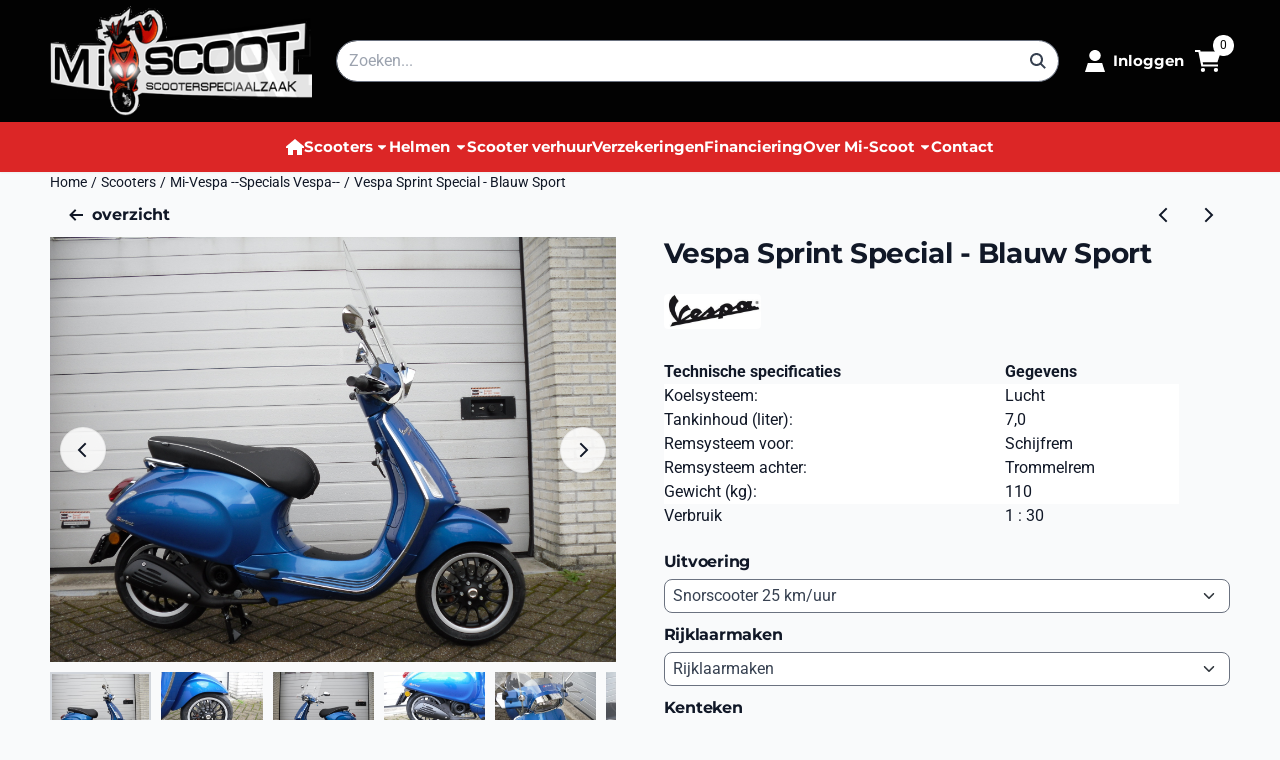

--- FILE ---
content_type: text/html; charset=UTF-8
request_url: https://www.mi-scoot.nl/scooters/mi-vespa/vespa-sprint-special---blauw119043
body_size: 19141
content:
<!DOCTYPE html> <html lang="nl" class="no-js"> <head> <meta http-equiv="content-type" content="text/html; charset=utf-8"/> <meta name="description" content="Vespa Sprint Special Blauw Limited edition Windscherm Den Haag Leiden"/> <meta name="robots" content="index,follow"> <meta name="viewport" content="width=device-width, initial-scale=1, user-scalable=yes, maximum-scale=5" /> <meta name="google-site-verification" content="jwHHnLWcd9voulphGyveDa21N1QQ7w1cWX6vqw0dY2M"/> <title>Vespa Sprint Special Blauw Limited edition Windscherm Den Haag Leiden</title> <base href="https://www.mi-scoot.nl/"/> <link rel="dns-prefetch" href="https://fonts.gstatic.com/"> <link rel="dns-prefetch" href="https://cdn.shoptrader.com/"> <link rel="dns-prefetch" href="https://connect.facebook.net/"> <link rel="icon" href="https://www.mi-scoot.nl/images/faviconimages/top.jpg" type="image/x-icon"> <link rel="shortcut icon" type="image/x-icon" href="https://www.mi-scoot.nl/images/faviconimages/top.jpg"/> <link rel="canonical" href="https://www.mi-scoot.nl/scooters/mi-vespa/vespa-sprint-special---blauw119043"/> <script>
        window.translations = {
                        PRODUCT_CARD_ARIA_LABEL: 'Product: ',
            PRODUCT_PRIJS_ARIA_LABEL: 'Prijs: ',
                        SHOPPING_CART_BUTTON_ARIA_LABEL_1: 'Voeg ',
            SHOPPING_CART_BUTTON_ARIA_LABEL_2: ' toe aan winkelwagen',
            PRODUCT_PRIJS_KORTING_ARIA_LABEL_1: 'Van ',
            PRODUCT_PRIJS_KORTING_ARIA_LABEL_2: ' voor ',
                        SHOPPINGCART_ARIA_LIVE_QUANTITY_UPDATE_MESSAGE_BEGIN: 'Aantal van',
            SHOPPINGCART_ARIA_LIVE_QUANTITY_INCREASE_MESSAGE: 'is verhoogd naar',
            SHOPPINGCART_ARIA_LIVE_QUANTITY_DECREASE_MESSAGE: 'is verlaagd naar',
            SHOPPINGCART_ARIA_LIVE_DELETE_PRODUCT_MESSAGE: 'is verwijderd uit de winkelwagen.',
            SHOPPINGCART_ARIA_LIVE_QUANTITY_REFRESH_MESSAGE: 'is bijgewerkt naar'
        };
    </script> <style>
            @font-face{font-display:swap;font-family:'Montserrat';font-style:normal;font-weight:400;src:url(https://fonts.gstatic.com/s/montserrat/v31/JTUHjIg1_i6t8kCHKm4532VJOt5-QNFgpCtr6Hw0aXpsog.woff2) format('woff2');unicode-range:U+0460-052F,U+1C80-1C8A,U+20B4,U+2DE0-2DFF,U+A640-A69F,U+FE2E-FE2F}@font-face{font-display:swap;font-family:'Montserrat';font-style:normal;font-weight:400;src:url(https://fonts.gstatic.com/s/montserrat/v31/JTUHjIg1_i6t8kCHKm4532VJOt5-QNFgpCtr6Hw9aXpsog.woff2) format('woff2');unicode-range:U+0301,U+0400-045F,U+0490-0491,U+04B0-04B1,U+2116}@font-face{font-display:swap;font-family:'Montserrat';font-style:normal;font-weight:400;src:url(https://fonts.gstatic.com/s/montserrat/v31/JTUHjIg1_i6t8kCHKm4532VJOt5-QNFgpCtr6Hw2aXpsog.woff2) format('woff2');unicode-range:U+0102-0103,U+0110-0111,U+0128-0129,U+0168-0169,U+01A0-01A1,U+01AF-01B0,U+0300-0301,U+0303-0304,U+0308-0309,U+0323,U+0329,U+1EA0-1EF9,U+20AB}@font-face{font-display:swap;font-family:'Montserrat';font-style:normal;font-weight:400;src:url(https://fonts.gstatic.com/s/montserrat/v31/JTUHjIg1_i6t8kCHKm4532VJOt5-QNFgpCtr6Hw3aXpsog.woff2) format('woff2');unicode-range:U+0100-02BA,U+02BD-02C5,U+02C7-02CC,U+02CE-02D7,U+02DD-02FF,U+0304,U+0308,U+0329,U+1D00-1DBF,U+1E00-1E9F,U+1EF2-1EFF,U+2020,U+20A0-20AB,U+20AD-20C0,U+2113,U+2C60-2C7F,U+A720-A7FF}@font-face{font-display:swap;font-family:'Montserrat';font-style:normal;font-weight:400;src:url(https://fonts.gstatic.com/s/montserrat/v31/JTUHjIg1_i6t8kCHKm4532VJOt5-QNFgpCtr6Hw5aXo.woff2) format('woff2');unicode-range:U+0000-00FF,U+0131,U+0152-0153,U+02BB-02BC,U+02C6,U+02DA,U+02DC,U+0304,U+0308,U+0329,U+2000-206F,U+20AC,U+2122,U+2191,U+2193,U+2212,U+2215,U+FEFF,U+FFFD}@font-face{font-display:swap;font-family:'Montserrat';font-style:normal;font-weight:700;src:url(https://fonts.gstatic.com/s/montserrat/v31/JTUHjIg1_i6t8kCHKm4532VJOt5-QNFgpCuM73w0aXpsog.woff2) format('woff2');unicode-range:U+0460-052F,U+1C80-1C8A,U+20B4,U+2DE0-2DFF,U+A640-A69F,U+FE2E-FE2F}@font-face{font-display:swap;font-family:'Montserrat';font-style:normal;font-weight:700;src:url(https://fonts.gstatic.com/s/montserrat/v31/JTUHjIg1_i6t8kCHKm4532VJOt5-QNFgpCuM73w9aXpsog.woff2) format('woff2');unicode-range:U+0301,U+0400-045F,U+0490-0491,U+04B0-04B1,U+2116}@font-face{font-display:swap;font-family:'Montserrat';font-style:normal;font-weight:700;src:url(https://fonts.gstatic.com/s/montserrat/v31/JTUHjIg1_i6t8kCHKm4532VJOt5-QNFgpCuM73w2aXpsog.woff2) format('woff2');unicode-range:U+0102-0103,U+0110-0111,U+0128-0129,U+0168-0169,U+01A0-01A1,U+01AF-01B0,U+0300-0301,U+0303-0304,U+0308-0309,U+0323,U+0329,U+1EA0-1EF9,U+20AB}@font-face{font-display:swap;font-family:'Montserrat';font-style:normal;font-weight:700;src:url(https://fonts.gstatic.com/s/montserrat/v31/JTUHjIg1_i6t8kCHKm4532VJOt5-QNFgpCuM73w3aXpsog.woff2) format('woff2');unicode-range:U+0100-02BA,U+02BD-02C5,U+02C7-02CC,U+02CE-02D7,U+02DD-02FF,U+0304,U+0308,U+0329,U+1D00-1DBF,U+1E00-1E9F,U+1EF2-1EFF,U+2020,U+20A0-20AB,U+20AD-20C0,U+2113,U+2C60-2C7F,U+A720-A7FF}@font-face{font-display:swap;font-family:'Montserrat';font-style:normal;font-weight:700;src:url(https://fonts.gstatic.com/s/montserrat/v31/JTUHjIg1_i6t8kCHKm4532VJOt5-QNFgpCuM73w5aXo.woff2) format('woff2');unicode-range:U+0000-00FF,U+0131,U+0152-0153,U+02BB-02BC,U+02C6,U+02DA,U+02DC,U+0304,U+0308,U+0329,U+2000-206F,U+20AC,U+2122,U+2191,U+2193,U+2212,U+2215,U+FEFF,U+FFFD}@font-face{font-display:swap;font-family:'Roboto';font-style:normal;font-weight:400;font-stretch:normal;src:url(https://fonts.gstatic.com/s/roboto/v50/KFOMCnqEu92Fr1ME7kSn66aGLdTylUAMQXC89YmC2DPNWubEbVmZiArmlw.woff2) format('woff2');unicode-range:U+0460-052F,U+1C80-1C8A,U+20B4,U+2DE0-2DFF,U+A640-A69F,U+FE2E-FE2F}@font-face{font-display:swap;font-family:'Roboto';font-style:normal;font-weight:400;font-stretch:normal;src:url(https://fonts.gstatic.com/s/roboto/v50/KFOMCnqEu92Fr1ME7kSn66aGLdTylUAMQXC89YmC2DPNWubEbVmQiArmlw.woff2) format('woff2');unicode-range:U+0301,U+0400-045F,U+0490-0491,U+04B0-04B1,U+2116}@font-face{font-display:swap;font-family:'Roboto';font-style:normal;font-weight:400;font-stretch:normal;src:url(https://fonts.gstatic.com/s/roboto/v50/KFOMCnqEu92Fr1ME7kSn66aGLdTylUAMQXC89YmC2DPNWubEbVmYiArmlw.woff2) format('woff2');unicode-range:U+1F00-1FFF}@font-face{font-display:swap;font-family:'Roboto';font-style:normal;font-weight:400;font-stretch:normal;src:url(https://fonts.gstatic.com/s/roboto/v50/KFOMCnqEu92Fr1ME7kSn66aGLdTylUAMQXC89YmC2DPNWubEbVmXiArmlw.woff2) format('woff2');unicode-range:U+0370-0377,U+037A-037F,U+0384-038A,U+038C,U+038E-03A1,U+03A3-03FF}@font-face{font-display:swap;font-family:'Roboto';font-style:normal;font-weight:400;font-stretch:normal;src:url(https://fonts.gstatic.com/s/roboto/v50/KFOMCnqEu92Fr1ME7kSn66aGLdTylUAMQXC89YmC2DPNWubEbVnoiArmlw.woff2) format('woff2');unicode-range:U+0302-0303,U+0305,U+0307-0308,U+0310,U+0312,U+0315,U+031A,U+0326-0327,U+032C,U+032F-0330,U+0332-0333,U+0338,U+033A,U+0346,U+034D,U+0391-03A1,U+03A3-03A9,U+03B1-03C9,U+03D1,U+03D5-03D6,U+03F0-03F1,U+03F4-03F5,U+2016-2017,U+2034-2038,U+203C,U+2040,U+2043,U+2047,U+2050,U+2057,U+205F,U+2070-2071,U+2074-208E,U+2090-209C,U+20D0-20DC,U+20E1,U+20E5-20EF,U+2100-2112,U+2114-2115,U+2117-2121,U+2123-214F,U+2190,U+2192,U+2194-21AE,U+21B0-21E5,U+21F1-21F2,U+21F4-2211,U+2213-2214,U+2216-22FF,U+2308-230B,U+2310,U+2319,U+231C-2321,U+2336-237A,U+237C,U+2395,U+239B-23B7,U+23D0,U+23DC-23E1,U+2474-2475,U+25AF,U+25B3,U+25B7,U+25BD,U+25C1,U+25CA,U+25CC,U+25FB,U+266D-266F,U+27C0-27FF,U+2900-2AFF,U+2B0E-2B11,U+2B30-2B4C,U+2BFE,U+3030,U+FF5B,U+FF5D,U+1D400-1D7FF,U+1EE00-1EEFF}@font-face{font-display:swap;font-family:'Roboto';font-style:normal;font-weight:400;font-stretch:normal;src:url(https://fonts.gstatic.com/s/roboto/v50/KFOMCnqEu92Fr1ME7kSn66aGLdTylUAMQXC89YmC2DPNWubEbVn6iArmlw.woff2) format('woff2');unicode-range:U+0001-000C,U+000E-001F,U+007F-009F,U+20DD-20E0,U+20E2-20E4,U+2150-218F,U+2190,U+2192,U+2194-2199,U+21AF,U+21E6-21F0,U+21F3,U+2218-2219,U+2299,U+22C4-22C6,U+2300-243F,U+2440-244A,U+2460-24FF,U+25A0-27BF,U+2800-28FF,U+2921-2922,U+2981,U+29BF,U+29EB,U+2B00-2BFF,U+4DC0-4DFF,U+FFF9-FFFB,U+10140-1018E,U+10190-1019C,U+101A0,U+101D0-101FD,U+102E0-102FB,U+10E60-10E7E,U+1D2C0-1D2D3,U+1D2E0-1D37F,U+1F000-1F0FF,U+1F100-1F1AD,U+1F1E6-1F1FF,U+1F30D-1F30F,U+1F315,U+1F31C,U+1F31E,U+1F320-1F32C,U+1F336,U+1F378,U+1F37D,U+1F382,U+1F393-1F39F,U+1F3A7-1F3A8,U+1F3AC-1F3AF,U+1F3C2,U+1F3C4-1F3C6,U+1F3CA-1F3CE,U+1F3D4-1F3E0,U+1F3ED,U+1F3F1-1F3F3,U+1F3F5-1F3F7,U+1F408,U+1F415,U+1F41F,U+1F426,U+1F43F,U+1F441-1F442,U+1F444,U+1F446-1F449,U+1F44C-1F44E,U+1F453,U+1F46A,U+1F47D,U+1F4A3,U+1F4B0,U+1F4B3,U+1F4B9,U+1F4BB,U+1F4BF,U+1F4C8-1F4CB,U+1F4D6,U+1F4DA,U+1F4DF,U+1F4E3-1F4E6,U+1F4EA-1F4ED,U+1F4F7,U+1F4F9-1F4FB,U+1F4FD-1F4FE,U+1F503,U+1F507-1F50B,U+1F50D,U+1F512-1F513,U+1F53E-1F54A,U+1F54F-1F5FA,U+1F610,U+1F650-1F67F,U+1F687,U+1F68D,U+1F691,U+1F694,U+1F698,U+1F6AD,U+1F6B2,U+1F6B9-1F6BA,U+1F6BC,U+1F6C6-1F6CF,U+1F6D3-1F6D7,U+1F6E0-1F6EA,U+1F6F0-1F6F3,U+1F6F7-1F6FC,U+1F700-1F7FF,U+1F800-1F80B,U+1F810-1F847,U+1F850-1F859,U+1F860-1F887,U+1F890-1F8AD,U+1F8B0-1F8BB,U+1F8C0-1F8C1,U+1F900-1F90B,U+1F93B,U+1F946,U+1F984,U+1F996,U+1F9E9,U+1FA00-1FA6F,U+1FA70-1FA7C,U+1FA80-1FA89,U+1FA8F-1FAC6,U+1FACE-1FADC,U+1FADF-1FAE9,U+1FAF0-1FAF8,U+1FB00-1FBFF}@font-face{font-display:swap;font-family:'Roboto';font-style:normal;font-weight:400;font-stretch:normal;src:url(https://fonts.gstatic.com/s/roboto/v50/KFOMCnqEu92Fr1ME7kSn66aGLdTylUAMQXC89YmC2DPNWubEbVmbiArmlw.woff2) format('woff2');unicode-range:U+0102-0103,U+0110-0111,U+0128-0129,U+0168-0169,U+01A0-01A1,U+01AF-01B0,U+0300-0301,U+0303-0304,U+0308-0309,U+0323,U+0329,U+1EA0-1EF9,U+20AB}@font-face{font-display:swap;font-family:'Roboto';font-style:normal;font-weight:400;font-stretch:normal;src:url(https://fonts.gstatic.com/s/roboto/v50/KFOMCnqEu92Fr1ME7kSn66aGLdTylUAMQXC89YmC2DPNWubEbVmaiArmlw.woff2) format('woff2');unicode-range:U+0100-02BA,U+02BD-02C5,U+02C7-02CC,U+02CE-02D7,U+02DD-02FF,U+0304,U+0308,U+0329,U+1D00-1DBF,U+1E00-1E9F,U+1EF2-1EFF,U+2020,U+20A0-20AB,U+20AD-20C0,U+2113,U+2C60-2C7F,U+A720-A7FF}@font-face{font-display:swap;font-family:'Roboto';font-style:normal;font-weight:400;font-stretch:normal;src:url(https://fonts.gstatic.com/s/roboto/v50/KFOMCnqEu92Fr1ME7kSn66aGLdTylUAMQXC89YmC2DPNWubEbVmUiAo.woff2) format('woff2');unicode-range:U+0000-00FF,U+0131,U+0152-0153,U+02BB-02BC,U+02C6,U+02DA,U+02DC,U+0304,U+0308,U+0329,U+2000-206F,U+20AC,U+2122,U+2191,U+2193,U+2212,U+2215,U+FEFF,U+FFFD}@font-face{font-display:swap;font-family:'Roboto';font-style:normal;font-weight:700;font-stretch:normal;src:url(https://fonts.gstatic.com/s/roboto/v50/KFOMCnqEu92Fr1ME7kSn66aGLdTylUAMQXC89YmC2DPNWuYjalmZiArmlw.woff2) format('woff2');unicode-range:U+0460-052F,U+1C80-1C8A,U+20B4,U+2DE0-2DFF,U+A640-A69F,U+FE2E-FE2F}@font-face{font-display:swap;font-family:'Roboto';font-style:normal;font-weight:700;font-stretch:normal;src:url(https://fonts.gstatic.com/s/roboto/v50/KFOMCnqEu92Fr1ME7kSn66aGLdTylUAMQXC89YmC2DPNWuYjalmQiArmlw.woff2) format('woff2');unicode-range:U+0301,U+0400-045F,U+0490-0491,U+04B0-04B1,U+2116}@font-face{font-display:swap;font-family:'Roboto';font-style:normal;font-weight:700;font-stretch:normal;src:url(https://fonts.gstatic.com/s/roboto/v50/KFOMCnqEu92Fr1ME7kSn66aGLdTylUAMQXC89YmC2DPNWuYjalmYiArmlw.woff2) format('woff2');unicode-range:U+1F00-1FFF}@font-face{font-display:swap;font-family:'Roboto';font-style:normal;font-weight:700;font-stretch:normal;src:url(https://fonts.gstatic.com/s/roboto/v50/KFOMCnqEu92Fr1ME7kSn66aGLdTylUAMQXC89YmC2DPNWuYjalmXiArmlw.woff2) format('woff2');unicode-range:U+0370-0377,U+037A-037F,U+0384-038A,U+038C,U+038E-03A1,U+03A3-03FF}@font-face{font-display:swap;font-family:'Roboto';font-style:normal;font-weight:700;font-stretch:normal;src:url(https://fonts.gstatic.com/s/roboto/v50/KFOMCnqEu92Fr1ME7kSn66aGLdTylUAMQXC89YmC2DPNWuYjalnoiArmlw.woff2) format('woff2');unicode-range:U+0302-0303,U+0305,U+0307-0308,U+0310,U+0312,U+0315,U+031A,U+0326-0327,U+032C,U+032F-0330,U+0332-0333,U+0338,U+033A,U+0346,U+034D,U+0391-03A1,U+03A3-03A9,U+03B1-03C9,U+03D1,U+03D5-03D6,U+03F0-03F1,U+03F4-03F5,U+2016-2017,U+2034-2038,U+203C,U+2040,U+2043,U+2047,U+2050,U+2057,U+205F,U+2070-2071,U+2074-208E,U+2090-209C,U+20D0-20DC,U+20E1,U+20E5-20EF,U+2100-2112,U+2114-2115,U+2117-2121,U+2123-214F,U+2190,U+2192,U+2194-21AE,U+21B0-21E5,U+21F1-21F2,U+21F4-2211,U+2213-2214,U+2216-22FF,U+2308-230B,U+2310,U+2319,U+231C-2321,U+2336-237A,U+237C,U+2395,U+239B-23B7,U+23D0,U+23DC-23E1,U+2474-2475,U+25AF,U+25B3,U+25B7,U+25BD,U+25C1,U+25CA,U+25CC,U+25FB,U+266D-266F,U+27C0-27FF,U+2900-2AFF,U+2B0E-2B11,U+2B30-2B4C,U+2BFE,U+3030,U+FF5B,U+FF5D,U+1D400-1D7FF,U+1EE00-1EEFF}@font-face{font-display:swap;font-family:'Roboto';font-style:normal;font-weight:700;font-stretch:normal;src:url(https://fonts.gstatic.com/s/roboto/v50/KFOMCnqEu92Fr1ME7kSn66aGLdTylUAMQXC89YmC2DPNWuYjaln6iArmlw.woff2) format('woff2');unicode-range:U+0001-000C,U+000E-001F,U+007F-009F,U+20DD-20E0,U+20E2-20E4,U+2150-218F,U+2190,U+2192,U+2194-2199,U+21AF,U+21E6-21F0,U+21F3,U+2218-2219,U+2299,U+22C4-22C6,U+2300-243F,U+2440-244A,U+2460-24FF,U+25A0-27BF,U+2800-28FF,U+2921-2922,U+2981,U+29BF,U+29EB,U+2B00-2BFF,U+4DC0-4DFF,U+FFF9-FFFB,U+10140-1018E,U+10190-1019C,U+101A0,U+101D0-101FD,U+102E0-102FB,U+10E60-10E7E,U+1D2C0-1D2D3,U+1D2E0-1D37F,U+1F000-1F0FF,U+1F100-1F1AD,U+1F1E6-1F1FF,U+1F30D-1F30F,U+1F315,U+1F31C,U+1F31E,U+1F320-1F32C,U+1F336,U+1F378,U+1F37D,U+1F382,U+1F393-1F39F,U+1F3A7-1F3A8,U+1F3AC-1F3AF,U+1F3C2,U+1F3C4-1F3C6,U+1F3CA-1F3CE,U+1F3D4-1F3E0,U+1F3ED,U+1F3F1-1F3F3,U+1F3F5-1F3F7,U+1F408,U+1F415,U+1F41F,U+1F426,U+1F43F,U+1F441-1F442,U+1F444,U+1F446-1F449,U+1F44C-1F44E,U+1F453,U+1F46A,U+1F47D,U+1F4A3,U+1F4B0,U+1F4B3,U+1F4B9,U+1F4BB,U+1F4BF,U+1F4C8-1F4CB,U+1F4D6,U+1F4DA,U+1F4DF,U+1F4E3-1F4E6,U+1F4EA-1F4ED,U+1F4F7,U+1F4F9-1F4FB,U+1F4FD-1F4FE,U+1F503,U+1F507-1F50B,U+1F50D,U+1F512-1F513,U+1F53E-1F54A,U+1F54F-1F5FA,U+1F610,U+1F650-1F67F,U+1F687,U+1F68D,U+1F691,U+1F694,U+1F698,U+1F6AD,U+1F6B2,U+1F6B9-1F6BA,U+1F6BC,U+1F6C6-1F6CF,U+1F6D3-1F6D7,U+1F6E0-1F6EA,U+1F6F0-1F6F3,U+1F6F7-1F6FC,U+1F700-1F7FF,U+1F800-1F80B,U+1F810-1F847,U+1F850-1F859,U+1F860-1F887,U+1F890-1F8AD,U+1F8B0-1F8BB,U+1F8C0-1F8C1,U+1F900-1F90B,U+1F93B,U+1F946,U+1F984,U+1F996,U+1F9E9,U+1FA00-1FA6F,U+1FA70-1FA7C,U+1FA80-1FA89,U+1FA8F-1FAC6,U+1FACE-1FADC,U+1FADF-1FAE9,U+1FAF0-1FAF8,U+1FB00-1FBFF}@font-face{font-display:swap;font-family:'Roboto';font-style:normal;font-weight:700;font-stretch:normal;src:url(https://fonts.gstatic.com/s/roboto/v50/KFOMCnqEu92Fr1ME7kSn66aGLdTylUAMQXC89YmC2DPNWuYjalmbiArmlw.woff2) format('woff2');unicode-range:U+0102-0103,U+0110-0111,U+0128-0129,U+0168-0169,U+01A0-01A1,U+01AF-01B0,U+0300-0301,U+0303-0304,U+0308-0309,U+0323,U+0329,U+1EA0-1EF9,U+20AB}@font-face{font-display:swap;font-family:'Roboto';font-style:normal;font-weight:700;font-stretch:normal;src:url(https://fonts.gstatic.com/s/roboto/v50/KFOMCnqEu92Fr1ME7kSn66aGLdTylUAMQXC89YmC2DPNWuYjalmaiArmlw.woff2) format('woff2');unicode-range:U+0100-02BA,U+02BD-02C5,U+02C7-02CC,U+02CE-02D7,U+02DD-02FF,U+0304,U+0308,U+0329,U+1D00-1DBF,U+1E00-1E9F,U+1EF2-1EFF,U+2020,U+20A0-20AB,U+20AD-20C0,U+2113,U+2C60-2C7F,U+A720-A7FF}@font-face{font-display:swap;font-family:'Roboto';font-style:normal;font-weight:700;font-stretch:normal;src:url(https://fonts.gstatic.com/s/roboto/v50/KFOMCnqEu92Fr1ME7kSn66aGLdTylUAMQXC89YmC2DPNWuYjalmUiAo.woff2) format('woff2');unicode-range:U+0000-00FF,U+0131,U+0152-0153,U+02BB-02BC,U+02C6,U+02DA,U+02DC,U+0304,U+0308,U+0329,U+2000-206F,U+20AC,U+2122,U+2191,U+2193,U+2212,U+2215,U+FEFF,U+FFFD}#owl-carousel-homepage .owl-dots .owl-dot.active span,#owl-carousel-homepage .owl-dots .owl-dot:hover span{background:##ff6600!important}div#slider-homepage{max-height:px}.mega-menu{--mega-menu-column-width:275px;--mega-menu-column-spacer:2rem;--mega-menu-extra-field-spacer:var(--mega-menu-column-spacer);--mega-menu-extra-field-width:275px;--mega-menu-heading-color:var(--grey-900);--mega-menu-heading-color-hover:var(--grey-900);--mega-menu-link-color:var(--grey-700);--mega-menu-link-color-hover:var(--grey-700);--mega-menu-extra-field-color:var(--grey-700);justify-content:space-between;gap:var(--mega-menu-extra-field-spacer);display:none;position:absolute;height:auto;z-index:var(--mega-menu-dropdown-z-index);background:#fff;box-shadow:none;transition-property:box-shadow;border-radius:var(--mega-menu-dropdown-border-radius);border:0}.mega-menu:has(.mega-menu__extra-field){--mega-menu-column-width:245px}.hasSubChilds.mega-menu,.smallMenuMaxItems.mega-menu{--mega-menu-nav-width:calc(100% - var(--mega-menu-extra-field-width) - var(--mega-menu-extra-field-spacer));left:0;width:100%;padding-block:1.5rem;padding-inline:2rem}.hasNoSubChilds:not(.smallMenuMaxItems).mega-menu{--mega-menu-nav-width:auto;--mega-menu-min-width:12rem;min-width:var(--mega-menu-min-width);width:max-content;padding-block:.5rem;padding-inline:var(--site-nav-item-padding-x)}@supports selector(:has(a,b)){.site-nav-item--level-0:has(.hasNoSubChilds:not(.smallMenuMaxItems).mega-menu){position:relative}.hasNoSubChilds:not(.smallMenuMaxItems).mega-menu{min-width:max(var(--mega-menu-min-width), 100%)}}.site-nav-item--level-0 .mega-menu.is-open,.site-nav-item--level-0:hover .mega-menu,.site-nav-item--level-0.js-hover .mega-menu{display:flex;--mega-menu-box-shadow-backdrop:-500vh 1000vh 0 1000vh rgba(0, 0, 0, .05);--mega-menu-box-shadow-border-color:var(--border-color);--mega-menu-box-shadow-border:0 1px 0 0 var(--mega-menu-box-shadow-border-color), /* bottom */
            -1px 0 0 0 var(--mega-menu-box-shadow-border-color), /* left */
            1px 0 0 0 var(--mega-menu-box-shadow-border-color);box-shadow:var(--mega-menu-box-shadow-border),var(--shadow-xl),var(--mega-menu-box-shadow-backdrop)}.hasSubChilds .mega-menu__nav,.smallMenuMaxItems .mega-menu__nav{column-gap:var(--mega-menu-column-spacer);column-width:var(--mega-menu-column-width);column-count:auto}.mega-menu__nav{width:100%}.hasSubChilds .mega-menu__list-wrapper{flex:1 0 auto;width:100%;margin-bottom:1rem;-webkit-column-break-inside:avoid;page-break-inside:avoid;break-inside:avoid}.mega-menu__list-heading,.mega-menu__list-item-link{display:block;text-overflow:ellipsis;overflow-x:hidden}@media screen and (max-width:1200px){.site-nav-item-link--level-0,.mega-menu__list-heading,.mega-menu__list-item-link{font-size:var(--text-size-sm)}}.mega-menu__list-heading:hover,.mega-menu__list-heading:focus,.mega-menu__list-item-link:hover,.mega-menu__list-item-link:focus{text-decoration:underline}.hasSubChilds .mega-menu__list-heading{font-weight:var(--font-weight-bold);color:var(--mega-menu-heading-color)}.hasSubChilds .mega-menu__list-heading:hover,.hasSubChilds .mega-menu__list-heading:focus{color:var(--mega-menu-heading-color-hover)}.hasNoSubChilds .mega-menu__list-heading,.hasNoSubChilds .mega-menu__extra-field{padding-block:.5rem}.mega-menu__list-item-link{padding-block:.25em}.hasNoSubChilds .mega-menu__list-heading,.mega-menu__list-item-link{color:var(--mega-menu-link-color)}.hasNoSubChilds .mega-menu__list-heading:hover,.hasNoSubChilds .mega-menu__list-heading:focus,.mega-menu__list-item-link:hover,.mega-menu__list-item-link:focus{color:var(--mega-menu-link-color-hover)}.mega-menu__btn{--btn-font-weight:var(--font-weight-normal);margin-top:.25rem}.mega-menu__extra-field{color:var(--mega-menu-extra-field-color)}.mega-menu__extra-field img{max-width:100%;height:auto}.mega-menu__extra-field--has-category-image{display:flex}.mega-menu__category-image{margin:auto}
        </style> <link rel="stylesheet" href="/themes/4000/css/abstracts/_print.css" media="print" crossorigin> <link rel="stylesheet" href="/themes/4000/css/abstracts/_variables_new.css?v=131.29561855307364086731" crossorigin> <link rel="stylesheet" href="/images/css/stApp-4000.css?v=131.29561855307364086731" crossorigin> <link rel="stylesheet" href="/themes/4000/css/stProduct-4000.css?v=131.29561855307364086731" crossorigin> <link rel="stylesheet" href="/themes/4000/css/homepagebuilder.css.signalize?controller=product&pageId=8802&v=131.29561855307364086731" crossorigin> <link rel="stylesheet" href="/themes/4000/css/icomoon.css?v=131.29561855307364086731" media="print" onload="this.media='all'" crossorigin> <script>(function (w, d, s, l, i) {
            w[l] = w[l] || []; w[l].push({
                'gtm.start':
                    new Date().getTime(), event: 'gtm.js'
            }); var f = d.getElementsByTagName(s)[0],
                j = d.createElement(s), dl = l != 'dataLayer' ? '&l=' + l : ''; j.async = true; j.src =
                'https://www.googletagmanager.com/gtm.js?id=' + i + dl; f.parentNode.insertBefore(j, f);
        })(window,document,'script','dataLayer','GTM-WJRLBR3');
    </script>
    

    
    
        
        
        
        
        <meta name="twitter:card" content="summary" /> <meta name="twitter:title" content="Vespa Sprint Special Blauw Limited edition Windscherm Den Haag Leiden" /> <meta name="twitter:description" content="Vespa Sprint Special Blauw Limited edition Windscherm Den Haag Leiden" /> <meta name="twitter:image" content="https://www.mi-scoot.nl/images/productimages/big/SAM_4376.JPG" /> <meta name="twitter:url" content="https://www.mi-scoot.nl/scooters/mi-vespa/vespa-sprint-special---blauw119043" /> <script type="application/ld+json">{
    "@context": "http://schema.org",
    "@type": "Product",
    "name": "Vespa Sprint Special - Blauw Sport",
    "mpn": "",
    "sku": "",
    "image": "https://www.mi-scoot.nl/images/productimages/big/SAM_4376.JPG",
    "description": "Vesp Sprint Special - Blauw\r\n\r\nSchitterende blauw Vespa Sprint scooter, zwarte sport velgen met grijze rand\u00a0, carterdeksel en hitteschild mat zwart. Uitgevoerd met een hoog windscherm.\r\n\r\nAl onze prijzen zijn all in, inclusief rijklaarmaken, kenteken, verwijderingsbijdrage en tenaamstellen !\r\n\r\nEenmalige aanbieding op=op, nu nog goedkoper als een standaard Vespa Sprint !\r\n\r\n\u00a0\r\n\r\n\u00a0",
    "offers": {
        "@type": "Offer",
        "price": "3599.00",
        "priceCurrency": "EUR",
        "url": "https://www.mi-scoot.nl/scooters/mi-vespa/vespa-sprint-special---blauw119043",
        "availability": "https://schema.org/InStock"
    },
    "brand": {
        "@type": "Brand",
        "name": "Vespa"
    }
}</script>
</head> <body id="st_product" class="scooters mi-vespa vespa-sprint-special-blauw119043 not-logged-in "> <noscript> <iframe src="https://www.googletagmanager.com/ns.html?id=GTM-WJRLBR3" height="0" width="0" style="display:none;visibility:hidden"></iframe> </noscript> <a href="#main-content" class="skip-link_btn btn btn-dark">Ga naar hoofdinhoud</a> <a name="body-top"></a> <div class="page_placeholder_layover" id="page_placeholder_layover"> <img src="opc_loader.png" class="opc_loader" alt="" role="presentation"/> </div> <div id="cookieAriaLiveRegion" class="sr-only" aria-live="polite" aria-atomic="true"> <p id="cookieAriaLiveMessage">Cookievoorkeuren zijn momenteel gesloten.</p> </div>
<header class="site-header site-header-large site-header-large-logo-left" role="banner" aria-label="Website header"> <div class="bs-container"> <div class="site-header-inner row align-items-center justify-content-between"> <div class="col-auto col-logo d-flex align-items-center"> <a class="header-logo | d-flex justify-content-center align-items-center" style="height:100%;" href="https://www.mi-scoot.nl/" > <img data-use-webp='no' fetchpriority='high' width='321' height='135' alt='mi-scoot.nl Startpagina' style=' box-sizing:content-box;
            max-height:110px;
            max-width:300px;
            padding-top:6px;
            padding-bottom:6px;' class='header-logo-image' src='/images/shoplogoimages/logo-menu.png' onerror='this.onerror=null; this.src="/images/placeholders/image_missing_vierkant.png";'> </a> </div> <div class="col"> <div class="site-header-searchbar"> <form name="advanced_search" action="https://www.mi-scoot.nl/advanced_search_result.php" method="get" enctype="application/x-www-form-urlencoded"> <input type="hidden" name="form_name" value="advanced_search"> <label for="search" class="sr-only">Zoeken</label> <div class="input-group"> <input type="hidden" name="search_in_description" value="0"> <input type="hidden" name="Beschrijving" value="0"> <input type="hidden" name="Artikelnaam" value=true> <input type="hidden" name="Ean" value="1"> <input type="hidden" name="Sku" value="1"> <input type="hidden" name="Artikelnummer" value="1"> <input type="hidden" name="Tag" value="0"> <input type="hidden" name="inc_subcat" value="1"> <input name="keywords" type="search" value="" placeholder="Zoeken..." class="form-control form-control-visually-first" id="search"/> <button class="btn btn-icon btn-input-group" type="submit"> <span class="st-icon st-icon-style-sharp st-icon-magnifying-glass"> <svg xmlns="http://www.w3.org/2000/svg" viewBox="0 0 512 512"> <path d="M416 208c0 45.9-14.9 88.3-40 122.7L486.6 441.4 509.3 464 464 509.3l-22.6-22.6L330.7 376c-34.4 25.2-76.8 40-122.7 40C93.1 416 0 322.9 0 208S93.1 0 208 0S416 93.1 416 208zM208 352c79.5 0 144-64.5 144-144s-64.5-144-144-144S64 128.5 64 208s64.5 144 144 144z"/> </svg> </span> </button> </div> </form> <div class="overlay-searchbar"></div> </div> </div> <div class="col-auto d-flex justify-content-end"> <nav class="site-header-nav d-flex" aria-label="Gebruikersnavigatie"> <a href="https://www.mi-scoot.nl/login.php" role="button" class="site-header-nav-item site-header-nav-item-containing-text has_icon_left" aria-label="Inloggen"> <span class="st-icon st-icon-style-sharp st-icon-user"> <svg xmlns="http://www.w3.org/2000/svg" viewBox="0 0 448 512"> <path d="M224 256c70.7 0 128-57.3 128-128S294.7 0 224 0S96 57.3 96 128s57.3 128 128 128zM448 512L384 304H64L0 512H448z"/> </svg> </span> <span class="site-header-nav-item_text">Inloggen</span> </a> <div class="site-header-basket-wrapper basket_wrapper"> <div class="site-header-nav-item"> <a href="https://www.mi-scoot.nl/shopping_cart.php" role="button" id="basket-toggle" class="basket-button" aria-controls="floating-basket" aria-expanded="false" aria-label="Winkelwagen bekijken, 0 items" aria-haspopup="true"> <span class="st-icon st-icon-style-sharp st-icon-cart-shopping"> <svg xmlns="http://www.w3.org/2000/svg" viewBox="0 0 576 512"> <path d="M24 0H0V48H24 76.1l60.3 316.5 3.7 19.5H160 488h24V336H488 179.9l-9.1-48H496L576 32H122l-2.4-12.5L115.9 0H96 24zM176 512a48 48 0 1 0 0-96 48 48 0 1 0 0 96zm336-48a48 48 0 1 0 -96 0 48 48 0 1 0 96 0z"/> </svg> </span> <span class="quantity" id="basket-count" data-bind="text: cartCount" aria-live="polite">0</span> </a> </div> <div class="floating_basket_wrapper dropdown-menu" id="floating-basket" aria-label="Winkelwagen overzicht" hidden> <div class="basket_content"> <a href="https://www.mi-scoot.nl/shopping_cart.php" id="skip-to-checkout">Sla productlijst over en ga naar afrekenen</a> <table data-bind="visible: cartTable().length > 0" role="table" aria-label="Producten in winkelwagen"> <tbody data-bind="foreach: cartTable" role="rowgroup"> <tr role="row" data-bind="attr: { 'aria-labelledby': 'product-name-' + product_id(), 'aria-describedby': 'product-quantity-' + product_id() + ' product-price-' + product_id() }"> <td role="cell" class="product_image_cell"> <div class="product_image"> <img data-bind="attr: { src: image(), alt: name }"> </div> </td> <td role="cell" class="product_name_cell"> <p data-bind="attr: { 'id': 'product-name-' + product_id() }"><span data-bind="attr: { 'id': 'product-quantity-' + product_id() }, text: quantity"></span> x <a data-bind="attr: { href: url, 'aria-describedby': 'product-quantity-' + product_id() }, text: name"></a></p> <span data-bind="foreach: attributes, visible: attributes().length > 0"> <small><i>-&nbsp;<span data-bind="html: option_name() + ' ' + value_name()"></span></i></small><br> </span> <p data-bind="attr: { 'id': 'product-price-' + product_id() }, html: $root.currencyFormat.symbolLeft + stAppTools.number_format(parseFloat(total_price()) * parseFloat($root.currencyFormat.value), $root.currencyFormat.decimalPlaces, $root.currencyFormat.decimalPoint, $root.currencyFormat.thousandsPoint) + $root.currencyFormat.symbolRight"></p> </td> <td class="product_price_cell" data-bind="click: $parent.removeProduct"> <button aria-label="Verwijder dit product uit de winkelwagen" class="btn btn-transparent"> <span class="st-icon st-icon-style-sharp st-icon-trash"> <svg xmlns="http://www.w3.org/2000/svg" viewBox="0 0 448 512"> <path d="M144 0L128 32H0V96H448V32H320L304 0H144zM416 128H32L56 512H392l24-384z"/> </svg> </span> </button> </td> </tr> </tbody> </table> <span class="shopping-cart-empty" data-bind="visible: cartTable().length == 0">
            Uw winkelwagen is leeg
        </span> </div> <div class="clear"></div> <div class="floating_basket_total clearfix"> <span class="floating_basket_total_price" data-bind="html: cartValue"></span> <a id="btn-basket-checkout" href="https://www.mi-scoot.nl/shopping_cart.php" class="configuration_btn configuration_button button configuration_button_submit has_icon_right" data-bind="visible: cartTable().length != 0" role="button"> <span class="button">Afrekenen</span> <span class="st-icon st-icon-style-sharp st-icon-arrow-right"> <svg xmlns="http://www.w3.org/2000/svg" viewBox="0 0 448 512"> <path d="M422.6 278.6L445.3 256l-22.6-22.6-144-144L256 66.7 210.8 112l22.6 22.6L322.8 224 32 224 0 224l0 64 32 0 290.7 0-89.4 89.4L210.8 400 256 445.3l22.6-22.6 144-144z"/> </svg> </span> </a> </div> </div> </div> </nav> </div> </div> </div> </header><header class="main-header-mobile" role="banner" aria-label="Website header"> <div class="header-mobile "> <div class="bs-container header-mobile-container"> <div class="header-mobile-col" style="flex:1;"> <div class="header-mobile-icon menu-icon" tabindex="0" role="button" aria-controls="mobile_menu" aria-expanded="false"> <span class="st-icon st-icon-style-sharp st-icon-bars"> <svg xmlns="http://www.w3.org/2000/svg" viewBox="0 0 448 512"> <path d="M0 64H448v64H0V64zM0 224H448v64H0V224zM448 384v64H0V384H448z"/> </svg> </span></div> </div> <div class="header-mobile-col"> <div id="mobile_menu_logo" class="header-mobile-logo"> <a class="header-mobile-logo-link" href=https://www.mi-scoot.nl/> <img data-use-webp='no' width='321' height='135' fetchpriority='high' alt='mi-scoot.nl Startpagina' class='header-mobile-logo-image' src='/images/shoplogoimages/logo-menu.png' onerror='this.onerror=null; this.src="/images/placeholders/image_missing_vierkant.png";'> </a> </div> </div> <nav class="header-mobile-col justify-content-end" style="flex:1;" id="mobile_menu_show_quantity_JS" aria-label="Gebruikersnavigatie"> <div class="header-mobile-icon account-icon"> <a href="https://www.mi-scoot.nl/account.php"> <span class="st-icon st-icon-style-sharp st-icon-user"> <svg xmlns="http://www.w3.org/2000/svg" viewBox="0 0 448 512"> <path d="M224 256c70.7 0 128-57.3 128-128S294.7 0 224 0S96 57.3 96 128s57.3 128 128 128zM448 512L384 304H64L0 512H448z"/> </svg> </span> </a> </div> <div class="header-mobile-icon shopping-icon"> <a href="https://www.mi-scoot.nl/shopping_cart.php"> <span class="st-icon st-icon-style-sharp st-icon-cart-shopping"> <svg xmlns="http://www.w3.org/2000/svg" viewBox="0 0 576 512"> <path d="M24 0H0V48H24 76.1l60.3 316.5 3.7 19.5H160 488h24V336H488 179.9l-9.1-48H496L576 32H122l-2.4-12.5L115.9 0H96 24zM176 512a48 48 0 1 0 0-96 48 48 0 1 0 0 96zm336-48a48 48 0 1 0 -96 0 48 48 0 1 0 96 0z"/> </svg> </span> <span class="quantity" data-bind="text: cartCount"></span> </a> </div> <div class="header-mobile-icon js-toggle-mobile-searchbar | search-icon"> <a> <span class="st-icon st-icon-style-sharp st-icon-magnifying-glass"> <svg xmlns="http://www.w3.org/2000/svg" viewBox="0 0 512 512"> <path d="M416 208c0 45.9-14.9 88.3-40 122.7L486.6 441.4 509.3 464 464 509.3l-22.6-22.6L330.7 376c-34.4 25.2-76.8 40-122.7 40C93.1 416 0 322.9 0 208S93.1 0 208 0S416 93.1 416 208zM208 352c79.5 0 144-64.5 144-144s-64.5-144-144-144S64 128.5 64 208s64.5 144 144 144z"/> </svg> </span> </a> </div> </nav> </div> </div> <div class="header-mobile-search js-header-mobile-search"> <div class="bs-container"> <div class="mobile-searchbox"> <form name="advanced_search" action="https://www.mi-scoot.nl/advanced_search_result.php" method="get" enctype="application/x-www-form-urlencoded"> <input type="hidden" name="form_name" value="advanced_search"> <label for="sqr_mobile_search" class="sr-only">Zoeken</label> <div class="input-group"> <input type="hidden" name="search_in_description" value="0"> <input type="hidden" name="inc_subcat" value="1"> <input name="keywords" type="search" value="" placeholder="Zoeken..." class="form-control form-control-visually-first" id="sqr_mobile_search"/> <button class="btn btn-icon btn-input-group" type="submit"> <span class="st-icon st-icon-style-sharp st-icon-magnifying-glass"> <svg xmlns="http://www.w3.org/2000/svg" viewBox="0 0 512 512"> <path d="M416 208c0 45.9-14.9 88.3-40 122.7L486.6 441.4 509.3 464 464 509.3l-22.6-22.6L330.7 376c-34.4 25.2-76.8 40-122.7 40C93.1 416 0 322.9 0 208S93.1 0 208 0S416 93.1 416 208zM208 352c79.5 0 144-64.5 144-144s-64.5-144-144-144S64 128.5 64 208s64.5 144 144 144z"/> </svg> </span> </button> </div> </form> </div> </div> </div> <div id="mobile_menu_overlay" class=""></div> <nav id="mobile_menu_container" class=" " aria-label="Mobiele navigatie"> <div id="mobile_menu" class="mobile_menu" role="navigation"> <section id="mobile_menu_info" class="header-mobile-open" aria-label="Mobiele navigatie header"> <div class="bs-container header-mobile-container"> <p class="mobile-menu-header">Menu</p> <button id="mobile_menu_close" class="btn btn-transparent header-mobile-icon menu-close" aria-label="Sluit menu" type="button"> <span class="st-icon st-icon-style-sharp st-icon-xmark"> <svg xmlns="http://www.w3.org/2000/svg" viewBox="0 0 320 512"> <path d="M294.6 166.6L317.3 144 272 98.7l-22.6 22.6L160 210.7 70.6 121.4 48 98.7 2.7 144l22.6 22.6L114.7 256 25.4 345.4 2.7 368 48 413.3l22.6-22.6L160 301.3l89.4 89.4L272 413.3 317.3 368l-22.6-22.6L205.3 256l89.4-89.4z"/> </svg> </span> </button> </div> </section> <section id="mobile_nav_container" aria-label="Mobiele navigatie"> <div class="mobile_menu_extra_items"> </div> <nav id="categories" class="categories_box mobile_box" aria-label="Primaire navigatie"> <ul class="mobile-menu-list box_content"> <li class="menu-header parent-item" id="dmrp_0"> <a class="item" href="https://www.mi-scoot.nl/">
                            Home
                        </a> </li> <li class="menu-header parent-item" id="dmm_74"> <a class="item menu-toggle" aria-expanded="false" aria-controls="submenu-cat-74" role="button" target="_self" href="https://www.mi-scoot.nl/scooters/">
                                Scooters
                            </a> <button class="submenu-toggle" aria-controls="submenu-cat-74" aria-expanded="false" aria-label='Toon submenu voor Scooters'> <span class="expand expandable-item show-chevron-right"><span class='st-icon st-icon-chevron-down fa-icon fa-icon-chevron-down'></span><span class='st-icon st-icon-chevron-right fa-icon fa-icon-chevron-right'></span></span></button><ul class="menu-content scooters parent-item" id="submenu-cat-74" hidden> <li class="menu-header " id="dmrp_75"> <a class="item" href="https://www.mi-scoot.nl/scooters/nieuw/" target="_self"> <span style="margin-left: 0px; margin-right: .5rem;"><span class='st-icon fa-icon fa-icon-caret-right'></span></span>Benzine scooters      </a></li> <li class="menu-header " id="dmrp_407"> <a class="item" href="https://www.mi-scoot.nl/scooters/elektrische-scooters/" target="_self"> <span style="margin-left: 0px; margin-right: .5rem;"><span class='st-icon fa-icon fa-icon-caret-right'></span></span>Elektrische scooters      </a></li> <li class="menu-header " id="dmrp_724"> <a class="item" href="https://www.mi-scoot.nl/scooters/scootmobiel/" target="_self"> <span style="margin-left: 0px; margin-right: .5rem;"><span class='st-icon fa-icon fa-icon-caret-right'></span></span>Scootmobiel      </a></li> <li class="menu-header " id="dmrp_80"> <a class="item" href="https://www.mi-scoot.nl/scooters/motorscooters-en-piaggio-mp3/" target="_self"> <span style="margin-left: 0px; margin-right: .5rem;"><span class='st-icon fa-icon fa-icon-caret-right'></span></span>Motorscooter / Piaggio MP3      </a></li> <li class="menu-header " id="dmrp_78"> <a class="item" href="https://www.mi-scoot.nl/scooters/bezorgscooters/" target="_self"> <span style="margin-left: 0px; margin-right: .5rem;"><span class='st-icon fa-icon fa-icon-caret-right'></span></span>Bezorgscooters      </a></li> <li class="menu-header " id="dmrp_678"> <a class="item" href="https://www.mi-scoot.nl/scooters/mi-vespa/" target="_self"> <span style="margin-left: 0px; margin-right: .5rem;"><span class='st-icon fa-icon fa-icon-caret-right'></span></span>Mi-Vespa --Specials Vespa--      </a></li> <li class="menu-header " id="dmrp_76"> <a class="item" href="https://www.mi-scoot.nl/scooters/occasion/" target="_self"> <span style="margin-left: 0px; margin-right: .5rem;"><span class='st-icon fa-icon fa-icon-caret-right'></span></span>Occasion      </a></li> <li class="menu-header " id="dmrp_77"> <a class="item" href="https://www.mi-scoot.nl/scooters/aanbiedingen/" target="_self"> <span style="margin-left: 0px; margin-right: .5rem;"><span class='st-icon fa-icon fa-icon-caret-right'></span></span>Aanbiedingen      </a></li></ul></li> <li class="menu-header parent-item" id="dmm_665"> <a class="item menu-toggle" aria-expanded="false" aria-controls="submenu-cat-665" role="button" target="_self" href="https://www.mi-scoot.nl/helmen/">
                                Helmen
                            </a> <button class="submenu-toggle" aria-controls="submenu-cat-665" aria-expanded="false" aria-label='Toon submenu voor Helmen'> <span class="expand expandable-item show-chevron-right"><span class='st-icon st-icon-chevron-down fa-icon fa-icon-chevron-down'></span><span class='st-icon st-icon-chevron-right fa-icon fa-icon-chevron-right'></span></span></button><ul class="menu-content helmen parent-item" id="submenu-cat-665" hidden> <li class="menu-header " id="dmrp_666"> <a class="item" href="https://www.mi-scoot.nl/helmen/integraal-helm/" target="_self"> <span style="margin-left: 0px; margin-right: .5rem;"><span class='st-icon fa-icon fa-icon-caret-right'></span></span>Integraal helmen      </a></li> <li class="menu-header " id="dmrp_667"> <a class="item" href="https://www.mi-scoot.nl/helmen/kinder-helm/" target="_self"> <span style="margin-left: 0px; margin-right: .5rem;"><span class='st-icon fa-icon fa-icon-caret-right'></span></span>Kinder helmen      </a></li> <li class="menu-header " id="dmrp_668"> <a class="item" href="https://www.mi-scoot.nl/helmen/jet-helm/" target="_self"> <span style="margin-left: 0px; margin-right: .5rem;"><span class='st-icon fa-icon fa-icon-caret-right'></span></span>Jet / Fashion helmen      </a></li> <li class="menu-header " id="dmrp_670"> <a class="item" href="https://www.mi-scoot.nl/helmen/systeem-helm/" target="_self"> <span style="margin-left: 0px; margin-right: .5rem;"><span class='st-icon fa-icon fa-icon-caret-right'></span></span>Systeem helmen      </a></li> <li class="menu-header " id="dmrp_710"> <a class="item" href="https://www.mi-scoot.nl/helmen/reverse-helm/" target="_self"> <span style="margin-left: 0px; margin-right: .5rem;"><span class='st-icon fa-icon fa-icon-caret-right'></span></span>Reverse helmen      </a></li> <li class="menu-header " id="dmrp_711"> <a class="item" href="https://www.mi-scoot.nl/helmen/helmen-aanbiedingen/" target="_self"> <span style="margin-left: 0px; margin-right: .5rem;"><span class='st-icon fa-icon fa-icon-caret-right'></span></span>Helmen aanbiedingen      </a></li> <li class="menu-header " id="dmrp_721"> <a class="item" href="https://www.mi-scoot.nl/helmen/e-bike-helm/" target="_self"> <span style="margin-left: 0px; margin-right: .5rem;"><span class='st-icon fa-icon fa-icon-caret-right'></span></span>E-Bike Helmen      </a></li> <li class="menu-header " id="dmrp_722"> <a class="item" href="https://www.mi-scoot.nl/helmen/snorfiets-helm-speed-pedelec/" target="_self"> <span style="margin-left: 0px; margin-right: .5rem;"><span class='st-icon fa-icon fa-icon-caret-right'></span></span>Snorfiets Helm / Speed Pedelec      </a></li></ul></li> <li class="menu-header parent-item" id="dmm_716"> <a class="item menu-toggle" aria-expanded="false" aria-controls="submenu-cat-716" role="button" target="_self" href="https://www.mi-scoot.nl/Scooter_verhuur/">
                                Scooter verhuur
                            </a> </li> <li class="menu-header parent-item" id="dmm_406"> <a class="item menu-toggle" aria-expanded="false" aria-controls="submenu-cat-406" role="button" target="_self" href="https://www.mi-scoot.nl/verzekeringen/">
                                Verzekeringen
                            </a> </li> <li class="menu-header parent-item" id="dmm_686"> <a class="item menu-toggle" aria-expanded="false" aria-controls="submenu-cat-686" role="button" target="_self" href="https://www.mi-scoot.nl/financiering/">
                                Financiering
                            </a> </li> <li class="menu-header parent-item" id="dmm_44"> <a class="item menu-toggle" aria-expanded="false" aria-controls="submenu-cat-44" role="button" target="_self" href="https://www.mi-scoot.nl/over-mi-scoot-0/">
                                Over Mi-Scoot
                            </a> <button class="submenu-toggle" aria-controls="submenu-cat-44" aria-expanded="false" aria-label='Toon submenu voor Over Mi-Scoot'> <span class="expand expandable-item show-chevron-right"><span class='st-icon st-icon-chevron-down fa-icon fa-icon-chevron-down'></span><span class='st-icon st-icon-chevron-right fa-icon fa-icon-chevron-right'></span></span></button><ul class="menu-content over_mi-scoot parent-item" id="submenu-cat-44" hidden> <li class="menu-header " id="dmrp_681"> <a class="item" href="https://www.mi-scoot.nl/foto/" target="_self"> <span style="margin-left: 0px; margin-right: .5rem;"><span class='st-icon fa-icon fa-icon-caret-right'></span></span>Foto's van Mi-Scoot      </a><button class="submenu-toggle" aria-controls="submenu-cat-681" aria-expanded="false" aria-label='Toon submenu voor over_mi-scoot'> <span class="expand expandable-item show-chevron-right"><span class='st-icon st-icon-chevron-down fa-icon fa-icon-chevron-down'></span><span class='st-icon st-icon-chevron-right fa-icon fa-icon-chevron-right'></span></span></button><ul class="menu-content over_mi-scoot" id="submenu-cat-681" hidden> <li class="menu-header " id="dmrp_46"> <a class="item" href="https://www.mi-scoot.nl/werkplaats/" target="_self"> <span style="margin-left: 16px; margin-right: .5rem;"><span class='st-icon fa-icon fa-icon-caret-right'></span></span>Werkplaats      </a></li></ul></li> <li class="menu-header " id="dmrp_690"> <a class="item" href="https://www.mi-scoot.nl/Mi-Scoot-binnenkijken/" target="_self"> <span style="margin-left: 0px; margin-right: .5rem;"><span class='st-icon fa-icon fa-icon-caret-right'></span></span>Mi-Scoot Binnenkijken      </a></li> <li class="menu-header " id="dmrp_39"> <a class="item" href="https://www.mi-scoot.nl/mi-scoot-in-het-nieuws/" target="_self"> <span style="margin-left: 0px; margin-right: .5rem;"><span class='st-icon fa-icon fa-icon-caret-right'></span></span>Mi-Scoot in het nieuws      </a></li> <li class="menu-header " id="dmrp_41"> <a class="item" href="https://www.mi-scoot.nl/rdw-erkend-bedrijf/" target="_self"> <span style="margin-left: 0px; margin-right: .5rem;"><span class='st-icon fa-icon fa-icon-caret-right'></span></span>RDW erkend bedrijf      </a></li> <li class="menu-header " id="dmrp_42"> <a class="item" href="https://www.mi-scoot.nl/kymco-flagship-store/" target="_self"> <span style="margin-left: 0px; margin-right: .5rem;"><span class='st-icon fa-icon fa-icon-caret-right'></span></span>Kymco Flagship Store      </a></li> <li class="menu-header " id="dmrp_22"> <a class="item" href="https://www.mi-scoot.nl/blog/" target="_self"> <span style="margin-left: 0px; margin-right: .5rem;"><span class='st-icon fa-icon fa-icon-caret-right'></span></span>Blog      </a></li></ul></li> <li class="menu-header parent-item" id="dmm_35"> <a class="item menu-toggle" aria-expanded="false" aria-controls="submenu-cat-35" role="button" target="_self" href="https://www.mi-scoot.nl/contact-0/">
                                Contact
                            </a> </li> </ul> </nav> <input type="hidden" name="MOBILE_SHOW_CATEGORIES_ONLY" value="true"> </section> </div> </nav> </header><nav class="site-nav site-nav-header-big" aria-label="Primaire navigatie"> <div class="bs-container site-nav-container"> <ul class="site-nav-inner site-nav--justify-content-center"><li class="item-insert-jquery droppable | site-nav-item--level-0"> <a class="site-nav-item-link site-nav-item-link--level-0 home-icon" aria-label='Startpagina' href="/"> <span class="st-icon st-icon-style-sharp st-icon-house"> <svg xmlns="http://www.w3.org/2000/svg" viewBox="0 0 576 512"> <path d="M511.8 287.6l64.2 0 0-47.6L288.4 0 0 240l0 47.6 64.1 0 0 224.4L224 512l0-160 128 0 0 160 160.8 0-1-224.4z"/> </svg> </span> </a> </li><li class="item2 | site-nav-item site-nav-item--level-0"><a class="site-nav-item-link site-nav-item-link--level-0" role='button' aria-haspopup="true" aria-expanded="false" aria-controls="submenu-scooters" id="nav-scooters" href="https://www.mi-scoot.nl/scooters/" target="_self"><span>Scooters</span><span class='st-icon fa-icon fa-icon-caret-down'></span></a><ul class="mega-menu menu-dropdown hasNoSubChilds" id="submenu-scooters" hidden role="menu"><li class="mega-menu__nav"><ul> <li class="mega-menu__list-wrapper menu-backlink"> <a class="mega-menu__list-heading" href="https://www.mi-scoot.nl/scooters/">Alles in Scooters</a> <li class="mega-menu__list-wrapper"> <a class="mega-menu__list-heading" href="https://www.mi-scoot.nl/scooters/nieuw/">Benzine scooters</a> </li> <li class="mega-menu__list-wrapper"> <a class="mega-menu__list-heading" href="https://www.mi-scoot.nl/scooters/elektrische-scooters/">Elektrische scooters</a> </li> <li class="mega-menu__list-wrapper"> <a class="mega-menu__list-heading" href="https://www.mi-scoot.nl/scooters/scootmobiel/">Scootmobiel</a> </li> <li class="mega-menu__list-wrapper"> <a class="mega-menu__list-heading" href="https://www.mi-scoot.nl/scooters/motorscooters-en-piaggio-mp3/">Motorscooter / Piaggio MP3</a> </li> <li class="mega-menu__list-wrapper"> <a class="mega-menu__list-heading" href="https://www.mi-scoot.nl/scooters/bezorgscooters/">Bezorgscooters</a> </li> <li class="mega-menu__list-wrapper"> <a class="mega-menu__list-heading" href="https://www.mi-scoot.nl/scooters/mi-vespa/">Mi-Vespa --Specials Vespa--</a> </li> <li class="mega-menu__list-wrapper"> <a class="mega-menu__list-heading" href="https://www.mi-scoot.nl/scooters/occasion/">Occasion</a> </li> <li class="mega-menu__list-wrapper"> <a class="mega-menu__list-heading" href="https://www.mi-scoot.nl/scooters/aanbiedingen/">Aanbiedingen</a> </li></ul></li></li></ul><li class="item3 | site-nav-item site-nav-item--level-0"><a class="site-nav-item-link site-nav-item-link--level-0" role='button' aria-haspopup="true" aria-expanded="false" aria-controls="submenu-helmen" id="nav-helmen" href="https://www.mi-scoot.nl/helmen/" target="_self"><span>Helmen</span><span class='st-icon fa-icon fa-icon-caret-down'></span></a><ul class="mega-menu menu-dropdown hasNoSubChilds" id="submenu-helmen" hidden role="menu"><li class="mega-menu__nav"><ul> <li class="mega-menu__list-wrapper menu-backlink"> <a class="mega-menu__list-heading" href="https://www.mi-scoot.nl/helmen/">Alles in Helmen</a> <li class="mega-menu__list-wrapper"> <a class="mega-menu__list-heading" href="https://www.mi-scoot.nl/helmen/integraal-helm/">Integraal helmen</a> </li> <li class="mega-menu__list-wrapper"> <a class="mega-menu__list-heading" href="https://www.mi-scoot.nl/helmen/kinder-helm/">Kinder helmen</a> </li> <li class="mega-menu__list-wrapper"> <a class="mega-menu__list-heading" href="https://www.mi-scoot.nl/helmen/jet-helm/">Jet / Fashion helmen</a> </li> <li class="mega-menu__list-wrapper"> <a class="mega-menu__list-heading" href="https://www.mi-scoot.nl/helmen/systeem-helm/">Systeem helmen</a> </li> <li class="mega-menu__list-wrapper"> <a class="mega-menu__list-heading" href="https://www.mi-scoot.nl/helmen/reverse-helm/">Reverse helmen</a> </li> <li class="mega-menu__list-wrapper"> <a class="mega-menu__list-heading" href="https://www.mi-scoot.nl/helmen/helmen-aanbiedingen/">Helmen aanbiedingen</a> </li> <li class="mega-menu__list-wrapper"> <a class="mega-menu__list-heading" href="https://www.mi-scoot.nl/helmen/e-bike-helm/">E-Bike Helmen</a> </li> <li class="mega-menu__list-wrapper"> <a class="mega-menu__list-heading" href="https://www.mi-scoot.nl/helmen/snorfiets-helm-speed-pedelec/">Snorfiets Helm / Speed Pedelec</a> </li></ul></li></li></ul><li class="item4 | site-nav-item site-nav-item--level-0"><a class="site-nav-item-link site-nav-item-link--level-0" href="https://www.mi-scoot.nl/Scooter_verhuur/" target="_self"><span>Scooter verhuur</span></a><li class="item5 | site-nav-item site-nav-item--level-0"><a class="site-nav-item-link site-nav-item-link--level-0" href="https://www.mi-scoot.nl/verzekeringen/" target="_self"><span>Verzekeringen</span></a><li class="item6 | site-nav-item site-nav-item--level-0"><a class="site-nav-item-link site-nav-item-link--level-0" href="https://www.mi-scoot.nl/financiering/" target="_self"><span>Financiering</span></a><li class="item7 | site-nav-item site-nav-item--level-0"><a class="site-nav-item-link site-nav-item-link--level-0" role='button' aria-haspopup="true" aria-expanded="false" aria-controls="submenu-over-mi-scoot" id="nav-over-mi-scoot" href="https://www.mi-scoot.nl/over-mi-scoot-0/" target="_self"><span>Over Mi-Scoot</span><span class='st-icon fa-icon fa-icon-caret-down'></span></a><ul class="mega-menu menu-dropdown hasSubChilds" id="submenu-over-mi-scoot" hidden role="menu"><li class="mega-menu__nav"><ul> <li class="mega-menu__list-wrapper menu-backlink"> <a class="mega-menu__list-heading" href="https://www.mi-scoot.nl/over-mi-scoot-0/">Alles in Over Mi-Scoot</a> <li class="mega-menu__list-wrapper"> <a class="mega-menu__list-heading" href="https://www.mi-scoot.nl/foto/">Foto's van Mi-Scoot</a> <ul class="mega-menu__list "> <li class="mega-menu__list-item"> <a class="mega-menu__list-item-link" href="https://www.mi-scoot.nl/werkplaats/">Werkplaats</a> </li> </ul></li> <li class="mega-menu__list-wrapper"> <a class="mega-menu__list-heading" href="https://www.mi-scoot.nl/Mi-Scoot-binnenkijken/">Mi-Scoot Binnenkijken</a> </li> <li class="mega-menu__list-wrapper"> <a class="mega-menu__list-heading" href="https://www.mi-scoot.nl/mi-scoot-in-het-nieuws/">Mi-Scoot in het nieuws</a> </li> <li class="mega-menu__list-wrapper"> <a class="mega-menu__list-heading" href="https://www.mi-scoot.nl/rdw-erkend-bedrijf/">RDW erkend bedrijf</a> </li> <li class="mega-menu__list-wrapper"> <a class="mega-menu__list-heading" href="https://www.mi-scoot.nl/kymco-flagship-store/">Kymco Flagship Store</a> </li> <li class="mega-menu__list-wrapper"> <a class="mega-menu__list-heading" href="https://www.mi-scoot.nl/blog/">Blog</a> </li></ul></li></li></ul><li class="item8 | site-nav-item site-nav-item--level-0"><a class="site-nav-item-link site-nav-item-link--level-0" href="https://www.mi-scoot.nl/contact-0/" target="_self"><span>Contact</span></a></ul> </div> </nav><main id="main-content" role="main" aria-label="Hoofdinhoud"><div class="wrapper wrapper-breadcrumbs"> <div class="container" style="padding-bottom: 0;"> <nav id="breadcrums" class="breadcrumbs-scroll-container" aria-label="Broodkruimelnavigatie"> <ol class="breadcrumbs-listing" itemscope itemtype="http://schema.org/BreadcrumbList"> <li class="breadcrumb" itemprop="itemListElement" itemscope itemtype="https://schema.org/ListItem"><a href="https://www.mi-scoot.nl/" class="crumb breadcrumb trail" itemtype="http://schema.org/Thing" itemprop="item"><span itemprop="name">Home</span></a><meta itemprop="position" content="1" /></li><li class="raquo" aria-hidden="true">/</li><li class="breadcrumb" itemprop="itemListElement" itemscope itemtype="https://schema.org/ListItem"><a href="https://www.mi-scoot.nl/scooters/" class="crumb breadcrumb trail" itemtype="http://schema.org/Thing" itemprop="item"><span itemprop="name">Scooters</span></a><meta itemprop="position" content="2" /></li><li class="raquo" aria-hidden="true">/</li><li class="breadcrumb" itemprop="itemListElement" itemscope itemtype="https://schema.org/ListItem"><a href="https://www.mi-scoot.nl/scooters/mi-vespa/" class="crumb breadcrumb trail" itemtype="http://schema.org/Thing" itemprop="item"><span itemprop="name">Mi-Vespa --Specials Vespa--</span></a><meta itemprop="position" content="3" /></li><li class="raquo" aria-hidden="true">/</li><li class="breadcrumb" itemprop="itemListElement" itemscope itemtype="https://schema.org/ListItem"><a href="https://www.mi-scoot.nl/scooters/mi-vespa/vespa-sprint-special---blauw119043" class="crumb breadcrumb trail" itemtype="http://schema.org/Thing" itemprop="item"><span itemprop="name">Vespa Sprint Special - Blauw Sport</span></a><meta itemprop="position" content="4" /></li> <div class="clear"></div> </ol> </nav> </div> </div><div class="wrapper content productPagina    no_col  wideScreen  overview_products_col_4"> <div class="container"> <input type="hidden" id="overview_products_col" value="4" /> <input type="hidden" id="image_dimensions" value="Vierkant" /> <input type="hidden" id="stock_check_hidden" value="false" /> <input type="hidden" id="winkelwagen_popup_hidden" value="true" /> <input type="hidden" id="basket_tekst_hidden" value="Icon" /> <input type="hidden" id="prijzen_zichtbaar_inloggen_hidden" value="-,--" /> <div id="content" class="  no_col">
    <script>
        window.dataLayer = window.dataLayer || [];
        window.dataLayer.push({
            event: 'view_item',
            currency: 'EUR',
            ecommerce: {
                items: [{
                    item_name: 'Vespa Sprint Special - Blauw Sport',
                    item_id: '8802',
                    item_brand: 'Vespa',
                    price: 2974.3802,
                    original_price: 3431.405,
                    discount: 457.0248,
                                                                        item_category: 'Scooters',
                                                                                                item_category2: 'Mi-Vespa --Specials Vespa--',
                                                            }]
            }
        });
    </script> <form name="cart_quantity" action="https://www.mi-scoot.nl/scooters/mi-vespa/vespa-sprint-special---blauw119043?action=add_product" method="post" enctype="application/x-www-form-urlencoded"> <input type="hidden" name="form_name" value="cart_quantity"> <div id="productinfo_previous_next" class="clearfix"> <div class="back_to_listing"> <a href="" class="btn btn-transparent has_icon_left"> <span class="st-icon st-icon-style-sharp st-icon-arrow-left"> <svg xmlns="http://www.w3.org/2000/svg" viewBox="0 0 448 512"> <path d="M25.4 278.6L2.7 256l22.6-22.6 144-144L192 66.7 237.2 112l-22.6 22.6L125.2 224 416 224l32 0 0 64-32 0-290.7 0 89.4 89.4L237.2 400 192 445.3l-22.6-22.6-144-144z"/> </svg> </span> <span>overzicht</span> </a> </div> <div class="productinfo_previous-next"> <div class="productinfo_previous"> <a href="https://www.mi-scoot.nl/scooters/mi-vespa/vespa-primavera-roma-special" title="Vorige" aria-label="Naar vorige product" class="btn btn-icon btn-transparent"> <span class="st-icon st-icon-style-sharp st-icon-chevron-left"> <svg xmlns="http://www.w3.org/2000/svg" viewBox="0 0 384 512"> <path d="M18.7 256l22.6 22.6 192 192L256 493.3 301.3 448l-22.6-22.6L109.3 256 278.6 86.6 301.3 64 256 18.7 233.4 41.4l-192 192L18.7 256z"/> </svg> </span> </a> </div> <div class="productinfo_next"> <a href="https://www.mi-scoot.nl/scooters/mi-vespa/vespa-sprint-special---geel" title="Volgende" aria-label="Naar volgende product" class="btn btn-icon btn-transparent"> <span class="st-icon st-icon-style-sharp st-icon-chevron-right"> <svg xmlns="http://www.w3.org/2000/svg" viewBox="0 0 384 512"> <path d="M365.3 256l-22.6 22.6-192 192L128 493.3 82.7 448l22.6-22.6L274.7 256 105.4 86.6 82.7 64 128 18.7l22.6 22.6 192 192L365.3 256z"/> </svg> </span> </a> </div> </div> </div> <div class="productinfo"> <div class="productinfo_container"> <div class="productinfo_left"> <a href="#productinfo_right_column" class="skip-link">Sla de productafbeeldingen over en ga naar de productinformatie</a> <div class="productinfo_imagecontainer"> <div class="swiper productinfo-image js-productinfo-carousel"> <div class="swiper-wrapper"> <div class="swiper-slide productinfo-image-item productimage-aspect-ratio"> <a class="popup productinfo-image-popup-link" href="/images/productimages/big/SAM_4376.JPG"> <img class="products_subimage1" width="313" height="234" data-image="SAM_4376.JPG" src="/images/productimages/big/SAM_4376.JPG" title="Vespa Sprint Special - Blauw Sport" alt="Vespa Sprint Special - Blauw Sport" border="0" loading="eager" fetchpriority="high" /> </a> </div> <div class="swiper-slide productinfo-image-item productimage-aspect-ratio"> <a class="popup productinfo-image-popup-link" href="/images/productimages/big/SAM_4378.JPG"> <img class="products_subimage1" width="313" height="234" data-image="SAM_4378.JPG" src="/images/productimages/big/SAM_4378.JPG" title="Vespa Sprint Special - Blauw Sport" alt="Vespa Sprint Special - Blauw Sport" border="0" loading="lazy" fetchpriority="low" /> </a> </div> <div class="swiper-slide productinfo-image-item productimage-aspect-ratio"> <a class="popup productinfo-image-popup-link" href="/images/productimages/big/SAM_4383.JPG"> <img class="products_subimage1" width="313" height="234" data-image="SAM_4383.JPG" src="/images/productimages/big/SAM_4383.JPG" title="Vespa Sprint Special - Blauw Sport" alt="Vespa Sprint Special - Blauw Sport" border="0" loading="lazy" fetchpriority="low" /> </a> </div> <div class="swiper-slide productinfo-image-item productimage-aspect-ratio"> <a class="popup productinfo-image-popup-link" href="/images/productimages/big/SAM_4377.JPG"> <img class="products_subimage1" width="313" height="234" data-image="SAM_4377.JPG" src="/images/productimages/big/SAM_4377.JPG" title="Vespa Sprint Special - Blauw Sport" alt="Vespa Sprint Special - Blauw Sport" border="0" loading="lazy" fetchpriority="low" /> </a> </div> <div class="swiper-slide productinfo-image-item productimage-aspect-ratio"> <a class="popup productinfo-image-popup-link" href="/images/productimages/big/SAM_4379.JPG"> <img class="products_subimage1" width="313" height="234" data-image="SAM_4379.JPG" src="/images/productimages/big/SAM_4379.JPG" title="Vespa Sprint Special - Blauw Sport" alt="Vespa Sprint Special - Blauw Sport" border="0" loading="lazy" fetchpriority="low" /> </a> </div> <div class="swiper-slide productinfo-image-item productimage-aspect-ratio"> <a class="popup productinfo-image-popup-link" href="/images/productimages/big/SAM_4380.JPG"> <img class="products_subimage1" width="313" height="234" data-image="SAM_4380.JPG" src="/images/productimages/big/SAM_4380.JPG" title="Vespa Sprint Special - Blauw Sport" alt="Vespa Sprint Special - Blauw Sport" border="0" loading="lazy" fetchpriority="low" /> </a> </div> <div class="swiper-slide productinfo-image-item productimage-aspect-ratio"> <a class="popup productinfo-image-popup-link" href="/images/placeholders/image_missing_vierkant.png"> <img class="products_subimage1" width="218" height="218" data-image="SAM_4381.JPG" src="/images/placeholders/image_missing_vierkant.png" title="Vespa Sprint Special - Blauw Sport" alt="Vespa Sprint Special - Blauw Sport" border="0" loading="lazy" fetchpriority="low" /> </a> </div> <div class="swiper-slide productinfo-image-item productimage-aspect-ratio"> <a class="popup productinfo-image-popup-link" href="/images/placeholders/image_missing_vierkant.png"> <img class="products_subimage1" width="218" height="218" data-image="SAM_4382.JPG" src="/images/placeholders/image_missing_vierkant.png" title="Vespa Sprint Special - Blauw Sport" alt="Vespa Sprint Special - Blauw Sport" border="0" loading="lazy" fetchpriority="low" /> </a> </div> </div> <div class="swiper-button-next swiper-inline-navigation-btn"></div> <div class="swiper-button-prev swiper-inline-navigation-btn"></div> </div> <div thumbsSlider="" class="swiper productinfo-thumbs js-productinfo-thumbs" style="--number-of-thumbs: 8"> <div class="swiper-wrapper "> <div class="swiper-slide "> <img class="productinfo-thumbs-image productimage-aspect-ratio" width="313" height="234" data-image="SAM_4376.JPG" src="/images/productimages/smaller/SAM_4376.JPG" title="Vespa Sprint Special - Blauw Sport" alt="Vespa Sprint Special - Blauw Sport" border="0" loading="lazy" /> </div> <div class="swiper-slide "> <img class="productinfo-thumbs-image productimage-aspect-ratio" width="313" height="234" data-image="SAM_4378.JPG" src="/images/productimages/smaller/SAM_4378.JPG" title="Vespa Sprint Special - Blauw Sport" alt="Vespa Sprint Special - Blauw Sport" border="0" loading="lazy" /> </div> <div class="swiper-slide "> <img class="productinfo-thumbs-image productimage-aspect-ratio" width="313" height="234" data-image="SAM_4383.JPG" src="/images/productimages/smaller/SAM_4383.JPG" title="Vespa Sprint Special - Blauw Sport" alt="Vespa Sprint Special - Blauw Sport" border="0" loading="lazy" /> </div> <div class="swiper-slide "> <img class="productinfo-thumbs-image productimage-aspect-ratio" width="313" height="234" data-image="SAM_4377.JPG" src="/images/productimages/smaller/SAM_4377.JPG" title="Vespa Sprint Special - Blauw Sport" alt="Vespa Sprint Special - Blauw Sport" border="0" loading="lazy" /> </div> <div class="swiper-slide "> <img class="productinfo-thumbs-image productimage-aspect-ratio" width="313" height="234" data-image="SAM_4379.JPG" src="/images/productimages/smaller/SAM_4379.JPG" title="Vespa Sprint Special - Blauw Sport" alt="Vespa Sprint Special - Blauw Sport" border="0" loading="lazy" /> </div> <div class="swiper-slide "> <img class="productinfo-thumbs-image productimage-aspect-ratio" width="313" height="234" data-image="SAM_4380.JPG" src="/images/productimages/smaller/SAM_4380.JPG" title="Vespa Sprint Special - Blauw Sport" alt="Vespa Sprint Special - Blauw Sport" border="0" loading="lazy" /> </div> <div class="swiper-slide "> <img class="productinfo-thumbs-image productimage-aspect-ratio" width="218" height="218" data-image="SAM_4381.JPG" src="/images/placeholders/image_missing_vierkant.png" title="Vespa Sprint Special - Blauw Sport" alt="Vespa Sprint Special - Blauw Sport" border="0" loading="lazy" /> </div> <div class="swiper-slide "> <img class="productinfo-thumbs-image productimage-aspect-ratio" width="218" height="218" data-image="SAM_4382.JPG" src="/images/placeholders/image_missing_vierkant.png" title="Vespa Sprint Special - Blauw Sport" alt="Vespa Sprint Special - Blauw Sport" border="0" loading="lazy" /> </div> </div> </div> </div> </div> <div id="productinfo_right_column" class="productinfo_right"> <div class="productinfo_extra"> <input type="hidden" id="products_id" value="8802" /> </div> <div class="productinfo_header"> <header class="productinfo_name"> <h1 class="productinfo_name_heading">Vespa Sprint Special - Blauw Sport</h1> </header> <div class="productinfo_header_subheader"> </div> </div> <div class="productinfo_manufacturer"> <a href="https://www.mi-scoot.nl/vespa/" title="Vespa"> <img data-use-webp='no' width='313' height='112' alt='Vespa' title='Vespa' style='height: 35px; width: auto;' class='productinfo_manufacturer_image' src='/images/manufacturerimages/logo vespa.jpg' onerror='this.onerror=null; this.src="/images/placeholders/image_missing_vierkant.png";'> </a> </div> <div class="productinfo_short_description"> <div class="content_section"> <table border="0" cellpadding="5" cellspacing="5" class="scooter_gegevens" style="width:515px"> <tbody> <tr> <td class="kop"><strong>Technische specificaties</strong></td> <td class="kop"><strong>Gegevens</strong></td> </tr> <tr bgcolor="#ffffff"> <td>Koelsysteem:</td> <td>Lucht</td> </tr> <tr bgcolor="#ffffff"> <td>Tankinhoud (liter):</td> <td>7,0</td> </tr> <tr bgcolor="#ffffff" class="onHover"> <td>Remsysteem voor:</td> <td>Schijfrem</td> </tr> <tr bgcolor="#ffffff"> <td>Remsysteem achter:</td> <td>Trommelrem</td> </tr> <tr bgcolor="#ffffff"> <td>Gewicht (kg):</td> <td>110</td> </tr> <tr> <td>Verbruik</td> <td>1 : 30</td> </tr> </tbody> </table> </div> </div> <div class="productinfo_price_box  "> <div class="productinfo_options"> <div id="productinfo_attributes"> <div class="productinfo_attribute "> <p class="h4 optie_select_strong option_2">Uitvoering</p><select name="id[6]" class="optie_select_select option_2"><option value="9">Snorscooter 25 km/uur</option><option value="10">Bromscooter 45 km/uur</option></select> </div> <div class="productinfo_attribute "> <p class="h4 optie_select_strong option_3">Rijklaarmaken</p><select name="id[1]" class="optie_select_select option_3"><option value="1">Rijklaarmaken</option></select> </div> <div class="productinfo_attribute "> <p class="h4 optie_select_strong option_4">Kenteken</p><select name="id[2]" class="optie_select_select option_4"><option value="2">Kenteken Leges</option></select> </div> <div class="productinfo_attribute "> <p class="h4 optie_select_strong option_5">Bijdrage SRN</p><select name="id[3]" class="optie_select_select option_5"><option value="3">Verwijderingsbijdrage</option></select> </div> <div class="productinfo_attribute "> <p class="h4 optie_select_strong option_6">Tenaamstelling</p><select name="id[4]" class="optie_select_select option_6"><option value="4">Tenaamstelling</option></select> </div> <div class="productinfo_attribute "> <p class="h4 optie_select_strong option_10">Opvoeren</p><select name="id[27]" class="optie_select_select option_10"><option value="117">Standaard</option><option value="120">Vario aanpassen 30-35 km/uur, standaard optrekken (+ €40,00)</option><option value="118">Vario aanpassen 35-40 km/uur, standaard optrekken (+ €40,00)</option><option value="119">CDI vervangen + Vario aanpassen, +- 40 km/uur, hard optrekken (+ €125,00)</option></select> </div> <div class="productinfo_attribute "> <p class="h4 optie_select_strong option_14">Kettingslot</p><select name="id[29]" class="optie_select_select option_14"><option value="123">Geen</option><option value="134">Kettingslot + Beugel Dogo Luma ART3 Keur 150cm (+ €159,00)</option><option value="243">Kettingslot ART 3 150cm zwart (+ €89,00)</option><option value="244">Kettingslot ART4 150 cm rood (+ €99,00)</option></select> </div> <div class="productinfo_attribute "> <p class="h4 optie_select_strong option_17">Schijfremslot</p><select name="id[30]" class="optie_select_select option_17"><option value="129">Geen</option><option value="130">Schijfremslot klein (+ €42,50)</option><option value="132">Schijfremslot groot (+ €47,50)</option></select> </div> <div class="productinfo_attribute "> <p class="h4 optie_select_strong option_19">Stuurslot kabel</p><select name="id[31]" class="optie_select_select option_19"><option value="127">Geen</option><option value="128">Anti-Robos Stuurslot - aanrader (+ €109,00)</option></select> </div> </div> </div> <div class="productinfo_price"> <div class="product_price"> <span class="oldPrice strikethrough"><span class="currency_symbol">€</span><span class="currency_price">4.152,00</span><span class="currency_symbol"></span></span> <span class="specialPrice"><span class="currency_symbol">€</span><span class="currency_price">3.599,00</span><span class="currency_symbol"></span></span> </div> <span class="discountPrice" style="">
            U bespaart: <span class="discountPricePercentage">13</span>%
        </span> </div> <div class="productinfo_price_buttons fullwidth_buttons"> <div id="productinfo_price_buttons_shoppingcart"> <div class="soldout-textonly" style="display: none;"> <p class="h3">Uitverkocht</p> </div> <div id="productinfo_buttons"> <span class="productinfo_price_box_aantal"> <label for="dynamic_number_input" class="sr-only">Aantal</label><input type="number" name="product_cart_quantity" value="1"id="dynamic_number_input" class="general_input_field small cart dynamic_number_input numeric_only" min="1" /> </span> <span class="productinfo_price_box_button"> <button class="btn configuration_btn configuration_button_productinfo tep_configuration_productinfo jsCartPdpPopupToggle" type="submit" id="8802" aria-label="Voeg Vespa Sprint Special - Blauw Sport toe aan winkelwagen" aria-expanded="false" >
    In winkelwagen
</button> </span> </div> </div> </div> <input type="hidden" name="products_id" value="8802" /> </div> <div class="productinfo_additional-info"> </div> <div id="PRODUCT_INFO_MEER_VAN"> <a href="https://www.mi-scoot.nl/vespa/" title="Vespa">Meer van Vespa</a>&nbsp;|&nbsp;
						
	<a href="https://www.mi-scoot.nl/scooters/mi-vespa/">Meer van Mi-Vespa --Specials Vespa--</a> </div> </div> </div> </div> <div class="productinfo_description"> <div id="tabs" class=""> <input type="hidden" id="review_product_id" data-product-id="8802"> <input type="hidden" id="review_json" data-json="{&quot;average&quot;:&quot;0.0000&quot;,&quot;total&quot;:0,&quot;offset&quot;:0,&quot;limit&quot;:&quot;5&quot;,&quot;reviews&quot;:[]}"> <ul class="clearfix ui-tabs-nav"> <li> <a href="/scooters/mi-vespa/vespa-sprint-special---blauw119043#tabs-1">Beschrijving</a> </li> <li> <div id="reviews-main-tab"> <a href="/scooters/mi-vespa/vespa-sprint-special---blauw119043#tabs-3">Beoordelingen
                        (0)
                        <div class="rating_stars"><span class='fa-icon fa-icon-star-empty'></span><span class='fa-icon fa-icon-star-empty'></span><span class='fa-icon fa-icon-star-empty'></span><span class='fa-icon fa-icon-star-empty'></span><span class='fa-icon fa-icon-star-empty'></span></div> </a> </div> </li> </ul> <div id="tabs-1"> <div class="prose"> <p>Vesp Sprint Special - Blauw</p> <p>Schitterende blauw Vespa Sprint scooter, zwarte sport velgen met grijze rand , carterdeksel en hitteschild mat zwart. Uitgevoerd met een hoog windscherm.</p> <p><b>Al onze prijzen zijn all in, inclusief rijklaarmaken, kenteken, verwijderingsbijdrage en tenaamstellen !</b></p> <p><b>Eenmalige aanbieding op=op, nu nog goedkoper als een standaard Vespa Sprint !</b></p> <p> </p> <p> </p> </div> </div> <div id="tabs-3"> <div id="reviewsContainer"> <div data-bind="visible: reviews.total() == 0" class="no-reviews-written"> <div><span class="reviews_product-name">Vespa Sprint Special - Blauw Sport</span> <span>heeft nog geen reviews. Deel uw product ervaring en plaats een review.</span></div> <a href="https://www.mi-scoot.nl/product_reviews_write.php?q=scooters%2Fmi-vespa%2Fvespa-sprint-special---blauw119043&products_id=8802&cPath=888911_889502" class="btn btn-tertiary has_icon_right"> <span>Review plaatsen</span> <span class="st-icon st-icon-style-sharp st-icon-arrow-right"> <svg xmlns="http://www.w3.org/2000/svg" viewBox="0 0 448 512"> <path d="M422.6 278.6L445.3 256l-22.6-22.6-144-144L256 66.7 210.8 112l22.6 22.6L322.8 224 32 224 0 224l0 64 32 0 290.7 0-89.4 89.4L210.8 400 256 445.3l22.6-22.6 144-144z"/> </svg> </span></a></div> <div data-bind="visible: reviews.total() > 0" class="reviews-written"> <div class="reviews_button"> <div class="reviews_product-name">
            Vespa Sprint Special - Blauw Sport
        </div> <a href="https://www.mi-scoot.nl/product_reviews_write.php?q=scooters%2Fmi-vespa%2Fvespa-sprint-special---blauw119043&products_id=8802&cPath=888911_889502" class="btn btn-tertiary has_icon_right"> <span>Review plaatsen</span> <span class="st-icon st-icon-style-sharp st-icon-arrow-right"> <svg xmlns="http://www.w3.org/2000/svg" viewBox="0 0 448 512"> <path d="M422.6 278.6L445.3 256l-22.6-22.6-144-144L256 66.7 210.8 112l22.6 22.6L322.8 224 32 224 0 224l0 64 32 0 290.7 0-89.4 89.4L210.8 400 256 445.3l22.6-22.6 144-144z"/> </svg> </span></a> </div> <p class="reviews_subtitle">Meest recente reviews</p> <div class="st-comment-listing" style="overflow: hidden" data-bind="foreach: { data: reviews.reviews, noChildContext: true }"> <div class="st-comment"> <div class="st-comment-header"> <span class="st-comment-author" data-bind="text: customers_name, visible: customers_name().substring(0,4) != 'GDPR'"></span> <span class="st-comment-details"><span class="st-comment-details-divider">•</span><span class="st-comment-date" data-bind="text: date_added_text"></span></span> </div> <div class="st-comment-stars"> <span class="rating_stars" data-bind="html: stars"></span> </div> <div class="st-comment-message" data-bind="html: reviews_text"></div> </div> </div> <div class="show_more" data-bind="visible: $root.currentPage() + 1 < $root.numberOfPages"> <a data-bind="click: more" class="btn btn-transparent has_icon_right"> <span>Toon meer</span> <span class="st-icon st-icon-style-sharp st-icon-arrow-right"> <svg xmlns="http://www.w3.org/2000/svg" viewBox="0 0 448 512"> <path d="M422.6 278.6L445.3 256l-22.6-22.6-144-144L256 66.7 210.8 112l22.6 22.6L322.8 224 32 224 0 224l0 64 32 0 290.7 0-89.4 89.4L210.8 400 256 445.3l22.6-22.6 144-144z"/> </svg> </span> </a> </div> </div> </div> </div> </div> </div> <div id="aanbevolen_artikelen"> <div class="swiper recommended-swiper swiper-product-card"> <div class="swiper-header"> <header> <h2 class="aanbevolen_artikelen_title h2">Aanbevolen artikelen voor  <span class="aanbevolen_artikelen_title__products_name">Vespa Sprint Special - Blauw Sport</span></h2> </header> <div class="swiper-navigation"> <div class="recommended-swiper-button-prev st-swiper-button btn btn-icon btn-transparent"> <span class="st-icon st-icon-style-sharp st-icon-chevron-left"> <svg xmlns="http://www.w3.org/2000/svg" viewBox="0 0 384 512"> <path d="M18.7 256l22.6 22.6 192 192L256 493.3 301.3 448l-22.6-22.6L109.3 256 278.6 86.6 301.3 64 256 18.7 233.4 41.4l-192 192L18.7 256z"/> </svg> </span> </div> <div class="recommended-swiper-button-next st-swiper-button btn btn-icon btn-transparent"> <span class="st-icon st-icon-style-sharp st-icon-chevron-right"> <svg xmlns="http://www.w3.org/2000/svg" viewBox="0 0 384 512"> <path d="M365.3 256l-22.6 22.6-192 192L128 493.3 82.7 448l22.6-22.6L274.7 256 105.4 86.6 82.7 64 128 18.7l22.6 22.6 192 192L365.3 256z"/> </svg> </span> </div> </div> </div> <div class="swiper-wrapper"> <div class="swiper-slide product-card-slide"> <section class="
            div_product_counter
            products_gallery_row
            mobile_products__cols--2
                                    " aria-label="Product: Vespa Sprint Sport Special Full Option Euro 4"> <div class="products_gallery_row_imagecontainer productimage-aspect-ratio"> <a data-id="8967" href="https://www.mi-scoot.nl/scooters/mi-vespa/vespa-sprint-sport-special-full-option" > <div id="artikellayover" class="layover sold-tag-png"> <img lazyload='false' alt='' width='218' height='218' class='' src='/images/artikellayoverimages/sold-tag.png'> </div> <img lazyload='false' alt='' width='218' height='163' class='subimage1' src='/images/productimages/small/SAM-6624.JPG' onerror='this.onerror=null; this.src="/images/placeholders/image_missing_vierkant.png";'> <img lazyload='false' alt='' width='218' height='163' class='subimage2' src='/images/productimages/small/SAM-6625.JPG' onerror='this.onerror=null; this.src="/images/placeholders/image_missing_vierkant.png";'> </a> </div> <a class="stretched-link" href="https://www.mi-scoot.nl/scooters/mi-vespa/vespa-sprint-sport-special-full-option" ></a> <div class="products_gallery_header"> <div class="products_gallery_row_name product_name_default"> <a class="products_name_link" href="https://www.mi-scoot.nl/scooters/mi-vespa/vespa-sprint-sport-special-full-option" > <h3 class="products_name_heading">Vespa Sprint Sport Special Full Option Euro 4</h3> </a> </div> </div> <div class="products_gallery_body"> <div class="products_price products_gallery_row_price"> <span class="sr-only">Van 5 391,00 voor 4 799,00</span> <span aria-hidden="true"> <span class="oldPrice strikethrough">
            €5.391,00
    </span> <span class="specialPrice">
            €4.799,00
    </span> </span> </div> </div> </section> </div> <div class="swiper-slide product-card-slide"> <section class="
            div_product_counter
            products_gallery_row
            mobile_products__cols--2
            product_price_zero                        " aria-label="Product: Vespa LX Italy Special"> <div class="products_gallery_row_imagecontainer productimage-aspect-ratio"> <a data-id="8739" href="https://www.mi-scoot.nl/scooters/mi-vespa/vespa-lx-italy-special" > <div id="artikellayover" class="layover sold-tag-png"> <img lazyload='false' alt='' width='218' height='218' class='' src='/images/artikellayoverimages/sold-tag.png'> </div> <img lazyload='false' alt='' width='218' height='163' class='subimage1' src='/images/productimages/small/SAM_3657.JPG' onerror='this.onerror=null; this.src="/images/placeholders/image_missing_vierkant.png";'> <img lazyload='false' alt='' width='218' height='163' class='subimage2' src='/images/productimages/small/SAM_3656.JPG' onerror='this.onerror=null; this.src="/images/placeholders/image_missing_vierkant.png";'> </a> </div> <a class="stretched-link" href="https://www.mi-scoot.nl/scooters/mi-vespa/vespa-lx-italy-special" ></a> <div class="products_gallery_header"> <div class="products_gallery_row_name product_name_default"> <a class="products_name_link" href="https://www.mi-scoot.nl/scooters/mi-vespa/vespa-lx-italy-special" > <h3 class="products_name_heading">Vespa LX Italy Special</h3> </a> </div> </div> <div class="products_gallery_body"> <div class="products_price products_gallery_row_price"> <span class="sr-only">Prijs: 0,00</span> <span aria-hidden="true"> <span class="normalPrice">
            €0,00
    </span> </span> </div> </div> </section> </div> <div class="swiper-slide product-card-slide"> <section class="
            div_product_counter
            products_gallery_row
            mobile_products__cols--2
                                    " aria-label="Product: Vespa Primavera Special"> <div class="products_gallery_row_imagecontainer productimage-aspect-ratio"> <a data-id="8737" href="https://www.mi-scoot.nl/scooters/mi-vespa/vespa-priamvera-special" > <div id="artikellayover" class="layover sold-tag-png"> <img lazyload='false' alt='' width='218' height='218' class='' src='/images/artikellayoverimages/sold-tag.png'> </div> <img lazyload='false' alt='' width='218' height='163' class='subimage1' src='/images/productimages/small/SAM_3719.JPG' onerror='this.onerror=null; this.src="/images/placeholders/image_missing_vierkant.png";'> <img lazyload='false' alt='' width='218' height='163' class='subimage2' src='/images/productimages/small/SAM_3720.JPG' onerror='this.onerror=null; this.src="/images/placeholders/image_missing_vierkant.png";'> </a> </div> <a class="stretched-link" href="https://www.mi-scoot.nl/scooters/mi-vespa/vespa-priamvera-special" ></a> <div class="products_gallery_header"> <div class="products_gallery_row_name product_name_default"> <a class="products_name_link" href="https://www.mi-scoot.nl/scooters/mi-vespa/vespa-priamvera-special" > <h3 class="products_name_heading">Vespa Primavera Special</h3> </a> </div> </div> <div class="products_gallery_body"> <div class="products_price products_gallery_row_price"> <span class="sr-only">Van 4 074,00 voor 3 798,00</span> <span aria-hidden="true"> <span class="oldPrice strikethrough">
            €4.074,00
    </span> <span class="specialPrice">
            €3.798,00
    </span> </span> </div> </div> </section> </div> <div class="swiper-slide product-card-slide"> <section class="
            div_product_counter
            products_gallery_row
            mobile_products__cols--2
                                    " aria-label="Product: Vespa Sprint Notte Black Special Euro 5"> <div class="products_gallery_row_imagecontainer productimage-aspect-ratio"> <a data-id="9123" href="https://www.mi-scoot.nl/scooters/mi-vespa/vespa-sprint-notte-black-special" > <div id="artikellayover" class="layover sold-tag-png"> <img lazyload='false' alt='' width='218' height='218' class='' src='/images/artikellayoverimages/sold-tag.png'> </div> <img lazyload='false' alt='' width='218' height='122' class='subimage1' src='/images/productimages/small/dsc00860.jpg' onerror='this.onerror=null; this.src="/images/placeholders/image_missing_vierkant.png";'> <img lazyload='false' alt='' width='218' height='122' class='subimage2' src='/images/productimages/small/dsc00861.jpg' onerror='this.onerror=null; this.src="/images/placeholders/image_missing_vierkant.png";'> </a> </div> <a class="stretched-link" href="https://www.mi-scoot.nl/scooters/mi-vespa/vespa-sprint-notte-black-special" ></a> <div class="products_gallery_header"> <div class="products_gallery_row_name product_name_default"> <a class="products_name_link" href="https://www.mi-scoot.nl/scooters/mi-vespa/vespa-sprint-notte-black-special" > <h3 class="products_name_heading">Vespa Sprint Notte Black Special Euro 5</h3> </a> </div> </div> <div class="products_gallery_body"> <div class="products_price products_gallery_row_price"> <span class="sr-only">Van 6 535,00 voor 5 799,00</span> <span aria-hidden="true"> <span class="oldPrice strikethrough">
            €6.535,00
    </span> <span class="specialPrice">
            €5.799,00
    </span> </span> </div> </div> </section> </div> <div class="swiper-slide product-card-slide"> <section class="
            div_product_counter
            products_gallery_row
            mobile_products__cols--2
                                    " aria-label="Product: Vespa Sprint Titanium Special Euro 5"> <div class="products_gallery_row_imagecontainer productimage-aspect-ratio"> <a data-id="9246" href="https://www.mi-scoot.nl/scooters/mi-vespa/vespa-sprint-titanium-special-euro-5" > <div id="artikellayover" class="layover sold-tag-png"> <img lazyload='false' alt='' width='218' height='218' class='' src='/images/artikellayoverimages/sold-tag.png'> </div> <img lazyload='false' alt='' width='218' height='122' class='subimage1' src='/images/productimages/small/dsc02111.jpg' onerror='this.onerror=null; this.src="/images/placeholders/image_missing_vierkant.png";'> <img lazyload='false' alt='' width='218' height='122' class='subimage2' src='/images/productimages/small/dsc02115.jpg' onerror='this.onerror=null; this.src="/images/placeholders/image_missing_vierkant.png";'> </a> </div> <a class="stretched-link" href="https://www.mi-scoot.nl/scooters/mi-vespa/vespa-sprint-titanium-special-euro-5" ></a> <div class="products_gallery_header"> <div class="products_gallery_row_name product_name_default"> <a class="products_name_link" href="https://www.mi-scoot.nl/scooters/mi-vespa/vespa-sprint-titanium-special-euro-5" > <h3 class="products_name_heading">Vespa Sprint Titanium Special Euro 5</h3> </a> </div> </div> <div class="products_gallery_body"> <div class="products_price products_gallery_row_price"> <span class="sr-only">Van 5 132,00 voor 4 699,00</span> <span aria-hidden="true"> <span class="oldPrice strikethrough">
            €5.132,00
    </span> <span class="specialPrice">
            €4.699,00
    </span> </span> </div> </div> </section> </div> <div class="swiper-slide product-card-slide"> <section class="
            div_product_counter
            products_gallery_row
            mobile_products__cols--2
                                    " aria-label="Product: Vespa Sprint Sport Euro 5 Special"> <div class="products_gallery_row_imagecontainer productimage-aspect-ratio"> <a data-id="9287" href="https://www.mi-scoot.nl/scooters/mi-vespa/vespa-sprint-sport-special-opop-aanbieding" > <div id="artikellayover" class="layover sold-tag-png"> <img lazyload='false' alt='' width='218' height='218' class='' src='/images/artikellayoverimages/sold-tag.png'> </div> <img lazyload='false' alt='' width='218' height='122' class='subimage1' src='/images/productimages/small/dsc03096.jpg' onerror='this.onerror=null; this.src="/images/placeholders/image_missing_vierkant.png";'> <img lazyload='false' alt='' width='218' height='122' class='subimage2' src='/images/productimages/small/dsc03097.jpg' onerror='this.onerror=null; this.src="/images/placeholders/image_missing_vierkant.png";'> </a> </div> <a class="stretched-link" href="https://www.mi-scoot.nl/scooters/mi-vespa/vespa-sprint-sport-special-opop-aanbieding" ></a> <div class="products_gallery_header"> <div class="products_gallery_row_name product_name_default"> <a class="products_name_link" href="https://www.mi-scoot.nl/scooters/mi-vespa/vespa-sprint-sport-special-opop-aanbieding" > <h3 class="products_name_heading">Vespa Sprint Sport Euro 5 Special</h3> </a> </div> </div> <div class="products_gallery_body"> <div class="products_price products_gallery_row_price"> <span class="sr-only">Van 5 326,00 voor 4 899,00</span> <span aria-hidden="true"> <span class="oldPrice strikethrough">
            €5.326,00
    </span> <span class="specialPrice">
            €4.899,00
    </span> </span> </div> </div> </section> </div> </div> </div> </div> <div id="alternatieve_artikelen"> <div class="swiper alternative-products-swiper swiper-product-card"> <div class="swiper-header"> <header> <h2 class="aanbevolen_artikelen_title h2">Alternatieve artikelen voor  <span class="aanbevolen_artikelen_title__products_name">Vespa Sprint Special - Blauw Sport</span></h2> </header> <div class="swiper-navigation"> <div class="alternative-products-swiper-button-prev st-swiper-button btn btn-icon btn-transparent"> <span class="st-icon st-icon-style-sharp st-icon-chevron-left"> <svg xmlns="http://www.w3.org/2000/svg" viewBox="0 0 384 512"> <path d="M18.7 256l22.6 22.6 192 192L256 493.3 301.3 448l-22.6-22.6L109.3 256 278.6 86.6 301.3 64 256 18.7 233.4 41.4l-192 192L18.7 256z"/> </svg> </span> </div> <div class="alternative-products-swiper-button-next st-swiper-button btn btn-icon btn-transparent"> <span class="st-icon st-icon-style-sharp st-icon-chevron-right"> <svg xmlns="http://www.w3.org/2000/svg" viewBox="0 0 384 512"> <path d="M365.3 256l-22.6 22.6-192 192L128 493.3 82.7 448l22.6-22.6L274.7 256 105.4 86.6 82.7 64 128 18.7l22.6 22.6 192 192L365.3 256z"/> </svg> </span> </div> </div> </div> <div class="swiper-wrapper"> <div class="swiper-slide product-card-slide"> <section class="
            div_product_counter
            products_gallery_row
            mobile_products__cols--2
                                    " aria-label="Product: Vespa Primavera Black Sport Special Euro 5"> <div class="products_gallery_row_imagecontainer productimage-aspect-ratio"> <a data-id="8990" href="https://www.mi-scoot.nl/scooters/mi-vespa/vespa-primavera-sport-black-edition-special061531637717661821" > <div id="artikellayover" class="layover sold-tag-png"> <img lazyload='false' alt='' width='218' height='218' class='' src='/images/artikellayoverimages/sold-tag.png'> </div> <img lazyload='false' alt='' width='218' height='163' class='subimage1' src='/images/productimages/small/SAM-6822.JPG' onerror='this.onerror=null; this.src="/images/placeholders/image_missing_vierkant.png";'> <img lazyload='false' alt='' width='218' height='163' class='subimage2' src='/images/productimages/small/SAM-6816.JPG' onerror='this.onerror=null; this.src="/images/placeholders/image_missing_vierkant.png";'> </a> </div> <a class="stretched-link" href="https://www.mi-scoot.nl/scooters/mi-vespa/vespa-primavera-sport-black-edition-special061531637717661821" ></a> <div class="products_gallery_header"> <div class="products_gallery_row_name product_name_default"> <a class="products_name_link" href="https://www.mi-scoot.nl/scooters/mi-vespa/vespa-primavera-sport-black-edition-special061531637717661821" > <h3 class="products_name_heading">Vespa Primavera Black Sport Special Euro 5</h3> </a> </div> </div> <div class="products_gallery_body"> <div class="products_price products_gallery_row_price"> <span class="sr-only">Van 5 535,00 voor 4 999,00</span> <span aria-hidden="true"> <span class="oldPrice strikethrough">
            €5.535,00
    </span> <span class="specialPrice">
            €4.999,00
    </span> </span> </div> </div> </section> </div> <div class="swiper-slide product-card-slide"> <section class="
            div_product_counter
            products_gallery_row
            mobile_products__cols--2
                                    " aria-label="Product: Vespa Primavera Rosso Dragon Special"> <div class="products_gallery_row_imagecontainer productimage-aspect-ratio"> <a data-id="8753" href="https://www.mi-scoot.nl/scooters/mi-vespa/vespa-primavera-rosso-dragon-special" > <div id="artikellayover" class="layover sold-tag-png"> <img lazyload='false' alt='' width='218' height='218' class='' src='/images/artikellayoverimages/sold-tag.png'> </div> <img lazyload='false' alt='' width='218' height='163' class='subimage1' src='/images/productimages/small/SAM_4124.JPG' onerror='this.onerror=null; this.src="/images/placeholders/image_missing_vierkant.png";'> <img lazyload='false' alt='' width='218' height='163' class='subimage2' src='/images/productimages/small/SAM_4119.JPG' onerror='this.onerror=null; this.src="/images/placeholders/image_missing_vierkant.png";'> </a> </div> <a class="stretched-link" href="https://www.mi-scoot.nl/scooters/mi-vespa/vespa-primavera-rosso-dragon-special" ></a> <div class="products_gallery_header"> <div class="products_gallery_row_name product_name_default"> <a class="products_name_link" href="https://www.mi-scoot.nl/scooters/mi-vespa/vespa-primavera-rosso-dragon-special" > <h3 class="products_name_heading">Vespa Primavera Rosso Dragon Special</h3> </a> </div> </div> <div class="products_gallery_body"> <div class="products_price products_gallery_row_price"> <span class="sr-only">Van 5 157,00 voor 4 498,00</span> <span aria-hidden="true"> <span class="oldPrice strikethrough">
            €5.157,00
    </span> <span class="specialPrice">
            €4.498,00
    </span> </span> </div> </div> </section> </div> <div class="swiper-slide product-card-slide"> <section class="
            div_product_counter
            products_gallery_row
            mobile_products__cols--2
                                    " aria-label="Product: Vespa Primavera Zwart Special"> <div class="products_gallery_row_imagecontainer productimage-aspect-ratio"> <a data-id="8842" href="https://www.mi-scoot.nl/scooters/mi-vespa/vespa-primavera-marine-special560877" > <div id="artikellayover" class="layover sold-tag-png"> <img lazyload='false' alt='' width='218' height='218' class='' src='/images/artikellayoverimages/sold-tag.png'> </div> <img lazyload='false' alt='' width='218' height='163' class='subimage1' src='/images/productimages/small/SAM_4809.JPG' onerror='this.onerror=null; this.src="/images/placeholders/image_missing_vierkant.png";'> <img lazyload='false' alt='' width='218' height='163' class='subimage2' src='/images/productimages/small/SAM_4807.JPG' onerror='this.onerror=null; this.src="/images/placeholders/image_missing_vierkant.png";'> </a> </div> <a class="stretched-link" href="https://www.mi-scoot.nl/scooters/mi-vespa/vespa-primavera-marine-special560877" ></a> <div class="products_gallery_header"> <div class="products_gallery_row_name product_name_default"> <a class="products_name_link" href="https://www.mi-scoot.nl/scooters/mi-vespa/vespa-primavera-marine-special560877" > <h3 class="products_name_heading">Vespa Primavera Zwart Special</h3> </a> </div> </div> <div class="products_gallery_body"> <div class="products_price products_gallery_row_price"> <span class="sr-only">Van 5 377,00 voor 4 799,00</span> <span aria-hidden="true"> <span class="oldPrice strikethrough">
            €5.377,00
    </span> <span class="specialPrice">
            €4.799,00
    </span> </span> </div> </div> </section> </div> <div class="swiper-slide product-card-slide"> <section class="
            div_product_counter
            products_gallery_row
            mobile_products__cols--2
                                    " aria-label="Product: Vespa Sprint RED full Special E5"> <div class="products_gallery_row_imagecontainer productimage-aspect-ratio"> <a data-id="9340" href="https://www.mi-scoot.nl/scooters/mi-vespa/vespa-sprint-red-e5-special" > <div id="artikellayover" class="layover sold-tag-png"> <img lazyload='false' alt='' width='218' height='218' class='' src='/images/artikellayoverimages/sold-tag.png'> </div> <img lazyload='false' alt='' width='218' height='122' class='subimage1' src='/images/productimages/small/dsc02379.jpg' onerror='this.onerror=null; this.src="/images/placeholders/image_missing_vierkant.png";'> <img lazyload='false' alt='' width='218' height='122' class='subimage2' src='/images/productimages/small/dsc02376.jpg' onerror='this.onerror=null; this.src="/images/placeholders/image_missing_vierkant.png";'> </a> </div> <a class="stretched-link" href="https://www.mi-scoot.nl/scooters/mi-vespa/vespa-sprint-red-e5-special" ></a> <div class="products_gallery_header"> <div class="products_gallery_row_name product_name_default"> <a class="products_name_link" href="https://www.mi-scoot.nl/scooters/mi-vespa/vespa-sprint-red-e5-special" > <h3 class="products_name_heading">Vespa Sprint RED full Special E5</h3> </a> </div> </div> <div class="products_gallery_body"> <div class="products_price products_gallery_row_price"> <span class="sr-only">Van 5 604,00 voor 4 999,00</span> <span aria-hidden="true"> <span class="oldPrice strikethrough">
            €5.604,00
    </span> <span class="specialPrice">
            €4.999,00
    </span> </span> </div> </div> </section> </div> <div class="swiper-slide product-card-slide"> <section class="
            div_product_counter
            products_gallery_row
            mobile_products__cols--2
                                    " aria-label="Product: Vespa Sprint Black Sport Special"> <div class="products_gallery_row_imagecontainer productimage-aspect-ratio"> <a data-id="8863" href="https://www.mi-scoot.nl/scooters/mi-vespa/vespa-sprint-black-special-edition" > <div id="artikellayover" class="layover sold-tag-png"> <img lazyload='false' alt='' width='218' height='218' class='' src='/images/artikellayoverimages/sold-tag.png'> </div> <img lazyload='false' alt='' width='218' height='163' class='subimage1' src='/images/productimages/small/SAM_5072.JPG' onerror='this.onerror=null; this.src="/images/placeholders/image_missing_vierkant.png";'> <img lazyload='false' alt='' width='218' height='163' class='subimage2' src='/images/productimages/small/SAM_5078.JPG' onerror='this.onerror=null; this.src="/images/placeholders/image_missing_vierkant.png";'> </a> </div> <a class="stretched-link" href="https://www.mi-scoot.nl/scooters/mi-vespa/vespa-sprint-black-special-edition" ></a> <div class="products_gallery_header"> <div class="products_gallery_row_name product_name_default"> <a class="products_name_link" href="https://www.mi-scoot.nl/scooters/mi-vespa/vespa-sprint-black-special-edition" > <h3 class="products_name_heading">Vespa Sprint Black Sport Special</h3> </a> </div> </div> <div class="products_gallery_body"> <div class="products_price products_gallery_row_price"> <span class="sr-only">Van 4 998,00 voor 4 598,00</span> <span aria-hidden="true"> <span class="oldPrice strikethrough">
            €4.998,00
    </span> <span class="specialPrice">
            €4.598,00
    </span> </span> </div> </div> </section> </div> <div class="swiper-slide product-card-slide"> <section class="
            div_product_counter
            products_gallery_row
            mobile_products__cols--2
                                    " aria-label="Product: Vespa Sprint White Special"> <div class="products_gallery_row_imagecontainer productimage-aspect-ratio"> <a data-id="8738" href="https://www.mi-scoot.nl/scooters/mi-vespa/vespa-sprint-white-special" > <div id="artikellayover" class="layover sold-tag-png"> <img lazyload='false' alt='' width='218' height='218' class='' src='/images/artikellayoverimages/sold-tag.png'> </div> <img lazyload='false' alt='' width='218' height='163' class='subimage1' src='/images/productimages/small/SAM_3812.JPG' onerror='this.onerror=null; this.src="/images/placeholders/image_missing_vierkant.png";'> <img lazyload='false' alt='' width='218' height='163' class='subimage2' src='/images/productimages/small/SAM_3814.JPG' onerror='this.onerror=null; this.src="/images/placeholders/image_missing_vierkant.png";'> </a> </div> <a class="stretched-link" href="https://www.mi-scoot.nl/scooters/mi-vespa/vespa-sprint-white-special" ></a> <div class="products_gallery_header"> <div class="products_gallery_row_name product_name_default"> <a class="products_name_link" href="https://www.mi-scoot.nl/scooters/mi-vespa/vespa-sprint-white-special" > <h3 class="products_name_heading">Vespa Sprint White Special</h3> </a> </div> </div> <div class="products_gallery_body"> <div class="products_price products_gallery_row_price"> <span class="sr-only">Van 4 449,00 voor 4 098,00</span> <span aria-hidden="true"> <span class="oldPrice strikethrough">
            €4.449,00
    </span> <span class="specialPrice">
            €4.098,00
    </span> </span> </div> </div> </section> </div> </div> </div> </div></div> <div id="column_right" class="connectedSortable "> </div> <div class="clear"></div> <section id="laatst_bekeken" class="lastViewedProduct_listing  "> <div class="swiper product-history-swiper swiper-product-card"> <div class="swiper-header"> <header> <h2>Laatst bekeken items</h2> </header> <div class="swiper-navigation"> <div class="product-history-swiper-button-prev st-swiper-button btn btn-icon btn-transparent"> <span class="st-icon st-icon-style-sharp st-icon-chevron-left"> <svg xmlns="http://www.w3.org/2000/svg" viewBox="0 0 384 512"> <path d="M18.7 256l22.6 22.6 192 192L256 493.3 301.3 448l-22.6-22.6L109.3 256 278.6 86.6 301.3 64 256 18.7 233.4 41.4l-192 192L18.7 256z"/> </svg> </span> </div> <div class="product-history-swiper-button-next st-swiper-button btn btn-icon btn-transparent"> <span class="st-icon st-icon-style-sharp st-icon-chevron-right"> <svg xmlns="http://www.w3.org/2000/svg" viewBox="0 0 384 512"> <path d="M365.3 256l-22.6 22.6-192 192L128 493.3 82.7 448l22.6-22.6L274.7 256 105.4 86.6 82.7 64 128 18.7l22.6 22.6 192 192L365.3 256z"/> </svg> </span> </div> </div> </div> <div class="swiper-wrapper"> <div class="swiper-slide product-card-slide"> <a class="stretched-link" href="https://www.mi-scoot.nl/scooters/mi-vespa/vespa-sprint-special---blauw119043"> <div class="product-card-slide-image productimage-aspect-ratio"> <div id="artikellayover" class="layover sold-tag-png"> <img src="images/artikellayoverimages/sold-tag.png" alt=""/> </div> <img class="subimage1" src="images/productimages/small/SAM_4376.JPG" alt="Vespa Sprint Special - Blauw Sport"/> <img class="subimage2" src="images/productimages/small/SAM_4378.JPG" alt="Vespa Sprint Special - Blauw Sport" /> </div> <div class="product-card-slide-name"> <p class="products_name_heading">Vespa Sprint Special - Blauw Sport</p> </div> <div class="product-card-slide-price"> <span class="oldPrice strikethrough"><span class="currency_symbol">€</span><span class="currency_price">4.152,00</span><span class="currency_symbol"></span></span> <span class="specialPrice"><span class="currency_symbol">€</span><span class="currency_price">3.599,00</span><span class="currency_symbol"></span></span> </div> </a> </div> </div> </div> </section> </div> </div></main> <footer class="site-footer"> <div class="site-footer-wrapper"> <div class="bs-container"> <div id="footer" class="site-footer-inner row"> <div class="four"> <div id="BOX_HEADING_contact" class="box BOX_HEADING_contact_box"> <div class="box_top"><p>Contact</p></div> <div class="clear"></div> <div class="box_content"> <p>Oude Middenweg 241-d</p><p>2491AH Den Haag&nbsp;</p><p>Stadsdeel&nbsp;Leidschenveen</p><div class="btn-group justify-content-start justify-content-lg-start"><a class="btn btn-tertiary btn-xs has_icon_left" href="tel:070-3175335"><span class="st-icon st-icon-style-sharp st-icon-phone"><svg xmlns="http://www.w3.org/2000/svg" viewBox="0 0 512 512"><path d="M0 32L144 0l80 144-83.8 67c36.1 68.4 92.3 124.6 160.8 160.8L368 288l144 80L480 512H448C200.6 512 0 311.4 0 64L0 32z"></path></svg></span><span>070-3175335</span> </a><a class="btn btn-tertiary btn-xs has_icon_left" href="mailto:info@mi-scoot.nl"><span class="st-icon st-icon-style-sharp st-icon-envelope"><svg xmlns="http://www.w3.org/2000/svg" viewBox="0 0 512 512"><path d="M0 64H512v80L256 320 0 144V64zM0 448V182.8L237.9 346.4 256 358.8l18.1-12.5L512 182.8V448H0z"></path></svg></span><span>info@mi-scoot.nl</span>&nbsp;</a></div> </div> </div> </div> <div class="four"> <div id="BOX_HEADING_openingstijden" class="box BOX_HEADING_openingstijden_box"> <div class="box_top"><p>Openingstijden</p></div> <div class="clear"></div> <div class="box_content"> <p>Openingstijden</p><figure class="table"><table border="1" cellpadding="1" cellspacing="1"><tbody><tr><td>&nbsp;Maandag&nbsp;&nbsp;</td><td>&nbsp;13.00 - 18.00</td></tr><tr><td>&nbsp;Dinsdag</td><td>&nbsp;09.00 - 18.00&nbsp;</td></tr><tr><td>&nbsp;Woensdag</td><td>&nbsp;09.00 - 18.00</td></tr><tr><td>&nbsp;Donderdag&nbsp;&nbsp;&nbsp;&nbsp;&nbsp;&nbsp;&nbsp;&nbsp;&nbsp;&nbsp;&nbsp;&nbsp;</td><td>&nbsp;09.00 - 18.00</td></tr><tr><td>&nbsp;Vrijdag</td><td>&nbsp;09.00 - 18.00&nbsp;</td></tr><tr><td>&nbsp;Zaterdag</td><td>&nbsp;09.30 - 17.00&nbsp;</td></tr><tr><td>&nbsp;Zondag</td><td>&nbsp;Gesloten</td></tr></tbody></table></figure> </div> </div> </div> <div class="four"> <div id="info_pages" class="box info_pages_box"> <div class="box_top"><p>Klantenservice</p></div> <div class="clear"></div> <div class="box_content"> <ul class="column-widget"> <li> <a class="has_icon_left" href="https://www.mi-scoot.nl/contact-0/"> <span class="fa-icon fa-icon-caret-right"></span> <span>Contact</span> </a> </li> <li> <a class="has_icon_left" href="https://www.mi-scoot.nl/ophaalservice/"> <span class="fa-icon fa-icon-caret-right"></span> <span>Ophaalservice</span> </a> </li> <li> <a class="has_icon_left" href="https://www.mi-scoot.nl/guestbook.php"> <span class="fa-icon fa-icon-caret-right"></span> <span>Gastenboek</span> </a> </li> <li> <a class="has_icon_left" href="https://www.mi-scoot.nl/werkplaats/"> <span class="fa-icon fa-icon-caret-right"></span> <span>Werkplaats</span> </a> </li> <li> <a class="has_icon_left" href="https://www.mi-scoot.nl/privacy/"> <span class="fa-icon fa-icon-caret-right"></span> <span>Privacy</span> </a> </li> <li> <a class="has_icon_left" href="https://www.mi-scoot.nl/sitemap.php"> <span class="fa-icon fa-icon-caret-right"></span> <span>Sitemap</span> </a> </li> <li> <a class="has_icon_left" href="https://www.mi-scoot.nl/voorwaarden/"> <span class="fa-icon fa-icon-caret-right"></span> <span>Voorwaarden</span> </a> </li> </ul> </div> </div> </div> <div class="four"> <div id="BOX_HEADING_gratisverzenden" class="box BOX_HEADING_gratisverzenden_box"> <div class="box_top"><p>Gratis Verzenden</p></div> <div class="clear"></div> <div class="box_content"> <p>Wij verzenden onderdelen en helmen gratis met Post NL boven € 75.-</p> <p>Scooter gratis bezorgd binnen 20 kilometer, daar buiten 75 euro.</p> <p style="text-align: center;"></p> </div> </div> </div> <div class="four"> <div id="BOX_HEADING_haal-enbrengservice" class="box BOX_HEADING_haal-enbrengservice_box"> <div class="box_top"><p>Haal- en Brengservice</p></div> <div class="clear"></div> <div class="box_content"> <p><a href="https://www.mi-scoot.nl/ophaalservice/"><img style="border-style:solid;border-width:0px;" src="https://www.mi-scoot.nl/images/bus achterkant 2.jpg" alt="Mi-Scoot Haal en breng service" width="200" height="264" loading="lazy" title="Mi-Scoot Haal en breng service"></a></p> </div> </div> </div> <div class="four"> <div id="BOX_HEADING_kymcoflagshipstore" class="box BOX_HEADING_kymcoflagshipstore_box"> <div class="box_top"><p>Kymco Flagship Store</p></div> <div class="clear"></div> <div class="box_content"> <p style="text-align: center;"><a href="https://www.mi-scoot.nl/kymco-flagship-store/"><img alt="" src="https://www.mi-scoot.nl/images/kymco flagshipstore.jpg" style="width: 394px; height: 104px;" /></a></p> </div> </div> </div> <div class="four"> <div id="BOX_HEADING_scooterflex" class="box BOX_HEADING_scooterflex_box"> <div class="box_top"><p>Scooterflex</p></div> <div class="clear"></div> <div class="box_content"> <p><a href="https://www.mi-scoot.nl/financiering/"><img src="https://www.mi-scoot.nl/images/Scooterflex-direct.jpg" alt="" width="234" height="80"></a></p> </div> </div> </div> <div class="four"> <div id="BOX_HEADING_rdwerkend" class="box BOX_HEADING_rdwerkend_box"> <div class="box_top"><p>RDW erkend</p></div> <div class="clear"></div> <div class="box_content"> <p><a href="https://www.mi-scoot.nl/rdw-erkend-bedrijf/"><img src="https://www.mi-scoot.nl/images/RDWerkendbedrijfBORD.jpg" alt=" " width="175" height="100"></a></p> </div> </div> </div> </div> </div> </div> <div class="site-footer-socket"> <div class="bs-container"> <div class="site-footer-socket-inner"> <div class="bottom_footer_kvk_btw_snippets"> <div class="bottom_footer_pay">
			KvK: 52919269 -
		Btw: NL850665383.B01
</div> </div> <div class="site-footer-socket-content"> <p><span class="Unicode">© 2008 - <span>2026</span> &nbsp;Mi-Scoot B.V. All rights reserved</span></p><p><span class="Unicode" style="font-size:10px;">Prijzen onder voorbehoud van zet- en typefouten</span></p> </div> </div> </div> </div> </footer><span id="stConfig" style="display: none"> <input type="hidden" id="stCheckoutVersion" value="1"> <input type="hidden" id="stFrontLanguageId" value="4"> <input type="hidden" id="stController" value="product"> <input type="hidden" id="stPageId" value="8802"> <input type="hidden" id="stCustomerId" value="0"> <input type="hidden" id="stBillingAddress" value="0" data-json="{&quot;provider&quot;:&quot;shoptrader&quot;,&quot;id&quot;:0,&quot;streetAddress&quot;:&quot;&quot;,&quot;houseNumber&quot;:0,&quot;houseNumberExtension&quot;:&quot;&quot;}"> <input type="hidden" id="stDeliveryAddress" value="0" data-json="{&quot;provider&quot;:&quot;shoptrader&quot;,&quot;id&quot;:0,&quot;streetAddress&quot;:&quot;&quot;,&quot;houseNumber&quot;:0,&quot;houseNumberExtension&quot;:&quot;&quot;}"> <input type="hidden" id="stBasketVmEx" value="138bbfd7-b25f-48cd-8005-b14f1af9f55e" data-json="{&quot;result&quot;:&quot;success&quot;,&quot;basketKey&quot;:&quot;138bbfd7-b25f-48cd-8005-b14f1af9f55e&quot;,&quot;languageId&quot;:4,&quot;currency&quot;:&quot;EUR&quot;,&quot;customerId&quot;:0,&quot;contents&quot;:[],&quot;totals&quot;:[{&quot;title&quot;:&quot;Subtotaal&quot;,&quot;text&quot;:&quot;\u20ac0,00&quot;,&quot;value&quot;:0,&quot;class&quot;:&quot;ot_subtotal&quot;,&quot;class_name&quot;:&quot;ot_subtotal&quot;,&quot;sort_order&quot;:1,&quot;tax_ammount&quot;:0,&quot;extra&quot;:[]},{&quot;title&quot;:&quot;&lt;b&gt;Totaal&lt;\/b&gt;&quot;,&quot;text&quot;:&quot;\u20ac0,00&quot;,&quot;value&quot;:0,&quot;class&quot;:&quot;ot_total&quot;,&quot;class_name&quot;:&quot;ot_total&quot;,&quot;sort_order&quot;:2,&quot;tax_ammount&quot;:0,&quot;extra&quot;:[]}],&quot;totalsWithoutShipping&quot;:[{&quot;title&quot;:&quot;Subtotaal&quot;,&quot;text&quot;:&quot;\u20ac0,00&quot;,&quot;value&quot;:0,&quot;class&quot;:&quot;ot_subtotal&quot;,&quot;class_name&quot;:&quot;ot_subtotal&quot;,&quot;sort_order&quot;:1,&quot;tax_ammount&quot;:0,&quot;extra&quot;:[]},{&quot;title&quot;:&quot;&lt;b&gt;Totaal&lt;\/b&gt;&quot;,&quot;text&quot;:&quot;\u20ac0,00&quot;,&quot;value&quot;:0,&quot;class&quot;:&quot;ot_total&quot;,&quot;class_name&quot;:&quot;ot_total&quot;,&quot;sort_order&quot;:2,&quot;tax_ammount&quot;:0,&quot;extra&quot;:[]}],&quot;value&quot;:0,&quot;weight&quot;:0,&quot;cartCanBeCheckedOut&quot;:false,&quot;orderCanBeCheckedOut&quot;:true,&quot;quantity&quot;:false,&quot;showPrice&quot;:true,&quot;calculateTax&quot;:true,&quot;displayTax&quot;:true}"> <input type="hidden" id="stBasketCouponCode" value=""> <input type="hidden" id="stBasketTotalNoShipping" value="138bbfd7-b25f-48cd-8005-b14f1af9f55e" data-json="[{&quot;title&quot;:&quot;Subtotaal&quot;,&quot;text&quot;:&quot;\u20ac0,00&quot;,&quot;value&quot;:0,&quot;class&quot;:&quot;ot_subtotal&quot;,&quot;class_name&quot;:&quot;ot_subtotal&quot;,&quot;sort_order&quot;:1,&quot;tax_ammount&quot;:0,&quot;extra&quot;:[]},{&quot;title&quot;:&quot;&lt;b&gt;Totaal&lt;\/b&gt;&quot;,&quot;text&quot;:&quot;\u20ac0,00&quot;,&quot;value&quot;:0,&quot;class&quot;:&quot;ot_total&quot;,&quot;class_name&quot;:&quot;ot_total&quot;,&quot;sort_order&quot;:2,&quot;tax_ammount&quot;:0,&quot;extra&quot;:[]}]"> <input type="hidden" id="stDefaultDeliveryAddressId" value="0"> <input type="hidden" id="stDefaultBillingAddressId" value="0"> <input type="hidden" id="stCurrency" value="EUR" data-json="{&quot;currencyId&quot;:&quot;2&quot;,&quot;title&quot;:&quot;Euro&quot;,&quot;code&quot;:&quot;EUR&quot;,&quot;symbolLeft&quot;:&quot;\u20ac&quot;,&quot;symbolRight&quot;:&quot;&quot;,&quot;decimalPoint&quot;:&quot;,&quot;,&quot;thousandsPoint&quot;:&quot;.&quot;,&quot;decimalPlaces&quot;:&quot;2&quot;,&quot;value&quot;:&quot;1&quot;,&quot;lastUpdated&quot;:&quot;2014-03-10 15:08:14&quot;}"> <input type="hidden" id="urlPrefix" value=""> <input type="hidden" id="COOKIE_BAR_MESSAGE" value="Wij gebruiken cookies om uw gebruikservaring te optimaliseren, het webverkeer te analyseren en om gerichte advertenties te kunnen tonen via derde partijen. U kunt deze beheren door op &quot;Cookie instellingen&quot; te klikken. Als u akkoord gaat met ons gebruik van cookies, klikt u op &quot;Alle cookies toestaan&quot;."> <input type="hidden" id="COOKIE_BAR_CONFIRM_BUTTON_TEXT" value="Alle cookies toestaan"> <input type="hidden" id="COOKIE_BAR_SETTINGS_BUTTON_TEXT" value="Cookie instellingen"> <input type="hidden" id="afnamePerArtikel" value="1"> <input type="hidden" id="cPath" value="888911_889502"> </span> <span id="lazyload_js_container"> <script src="/js/stApp-jquery.js?v=131.29561855307364086731" defer></script> <script src="/js/stApp-jquery-dependencies.js?v=131.29561855307364086731" defer></script> <script src="/js/stApp-knockout.js?v=131.29561855307364086731" defer></script> <script src="https://www.google.com/recaptcha/api.js?onload=recaptchaCallback&render=explicit" defer></script> <script src="/js/lazyloader.js?v=131.29561855307364086731" defer></script> </span> <script>
        window.onload = function() {
            setProductInfoThumbsHeight();
        };

        function setProductInfoThumbsHeight() {
            // Check if it's a PDP page and the window width is at least 767px
            if (document.querySelector('body#st_product') && window.innerWidth >= 767) {
                const productInfoThumbs = document.querySelector('.productinfo-thumbs');
                if (productInfoThumbs) {
                    const productInfoThumbsHeight = productInfoThumbs.offsetHeight;
                    // Set the height as a CSS variable
                    document.documentElement.style.setProperty('--productinfo-thumbs-height', productInfoThumbsHeight + 'px');
                }
            }
        }
        // Call the function when the window is resized and when the swiper is initialized
        window.addEventListener('resize', setProductInfoThumbsHeight);
        document.addEventListener('swiper:initialized', setProductInfoThumbsHeight);
    </script> <script>
    document.addEventListener('DOMContentLoaded', function() {
        if (window.location.href.includes('advanced_search_result.php')) {
            var containerDropdown = document.getElementById('containerDropdown');
            var dropdownIconUp = document.querySelector('.dropdownIconUp');
            var dropdownIconDown = document.querySelector('.dropdownIconDown');
            var toggleElements = document.querySelectorAll('.options, .categorySelect, .priceSlider');

            function toggleElementsDisplay() {
                toggleElements.forEach(function(element) {
                    if (element.classList.contains('priceSlider')) {
                        element.style.display = element.style.display === 'none' || element.style.display === '' ? 'flex' : 'none';
                    } else {
                        element.style.display = element.style.display === 'none' || element.style.display === '' ? 'block' : 'none';
                    }
                });
            }

            function toggleIconDisplay() {
                if (dropdownIconDown.style.display === 'none') {
                    dropdownIconDown.style.display = 'block';
                    dropdownIconUp.style.display = 'none';
                } else {
                    dropdownIconDown.style.display = 'none';
                    dropdownIconUp.style.display = 'block';
                }
            }

            containerDropdown.addEventListener('click', function() {
                toggleElementsDisplay();
                toggleIconDisplay();
            });
        }
    });
</script> <script src="/themes/4000/js/swiper/sliders/custom-swiper.js" defer></script> <div id="lightBoxOpacity" style="display: none"></div> <div id="uadWarningBox" class="warningBox-popup-carrousel uad modal" role="dialog" aria-hidden="true" aria-modal="true"> <div class="modal-content"> <div class="uadWarningBoxtext prose"> <span data-bind="html: message"></span> </div> <div class="uadWarningBoxButtons"> <button class="btn btn-tertiary has_icon_left jsModalClose" data-bind="click: $root.close"> <span class="st-icon st-icon-style-sharp st-icon-arrow-left"> <svg xmlns="http://www.w3.org/2000/svg" viewBox="0 0 448 512"> <path d="M25.4 278.6L2.7 256l22.6-22.6 144-144L192 66.7 237.2 112l-22.6 22.6L125.2 224 416 224l32 0 0 64-32 0-290.7 0 89.4 89.4L237.2 400 192 445.3l-22.6-22.6-144-144z"/> </svg> </span>                    Annuleer
                </button> <button class="btn btn-secondary" data-bind="click: $root.readPrescription">Lees de bijsluiter</button> <button class="btn btn-secondary" data-bind="click: $root.gotoContactPage">Contact</button> <button class="btn btn-primary has_icon_right" data-bind="click: $root.addToCart">In winkelwagen
                    <span class="st-icon st-icon-style-sharp st-icon-check"> <svg xmlns="http://www.w3.org/2000/svg" viewBox="0 0 512 512"> <path d="M493.3 128l-22.6 22.6-256 256L192 429.3l-22.6-22.6-128-128L18.7 256 64 210.7l22.6 22.6L192 338.7 425.4 105.4 448 82.7 493.3 128z"/> </svg> </span> </button> </div> </div> </div> <div id="warningBox" class="warningBox-popup-carrousel modal" role="dialog" aria-labelledby="cartPopupTitle" aria-hidden="true" aria-modal="true"> <div class="modal-content"> <div class="recommended-products-slider__title"> <span class="popup_add_product_container_title" id="cartPopupTitle">Het volgende artikel is aan uw winkelwagen toegevoegd:</span> <div class="popup_add_product_container_wrapper"> <div class="popup_product_image_container"> <img data-bind="attr: { src: image, alt: productName }"> </div> <div class="popup_product_info_container"> <div class="popup_product_content"> <span class="popup_product_name" data-bind="text: productQuantity() + 'x ' + productName()"></span> <div class="product_options popupSelectedOptionsContainer" data-bind="foreach: $root.attributes"> <p>- <span class="popupSelectedOption" data-bind="text: $data.option_name + ': '+ $data.value_name"></span></p> </div> </div> <span class="popup_product_price"> <span class="currency_symbol" data-bind="text: $root.currencyInfo.symbolLeft"></span> <span class="currency_price" data-bind="text: stAppTools.number_format(productQuantity() * value() * $root.currencyInfo.value, 2, $root.currencyInfo.decimalPoint, $root.currencyInfo.thousandsPoint)"></span> <span class="currency_symbol" data-bind="text: $root.currencyInfo.symbolRight"></span> </span> </div> </div> </div> <div class="popup_cart_footer"> <button type="button" id="continue_shopping" class="btn btn-tertiary has_icon_left jsModalClose" data-bind="click: winkelverder"> <span class="st-icon st-icon-style-sharp st-icon-arrow-left"> <svg xmlns="http://www.w3.org/2000/svg" viewBox="0 0 448 512"> <path d="M25.4 278.6L2.7 256l22.6-22.6 144-144L192 66.7 237.2 112l-22.6 22.6L125.2 224 416 224l32 0 0 64-32 0-290.7 0 89.4 89.4L237.2 400 192 445.3l-22.6-22.6-144-144z"/> </svg> </span> <span class="button-text">Winkel verder</span> </button> <button type="button" id="checkout" class="btn btn-primary has_icon_right" data-bind="click: afrekenen"> <span class="button-text">Direct afrekenen</span> <span class="st-icon st-icon-style-sharp st-icon-check"> <svg xmlns="http://www.w3.org/2000/svg" viewBox="0 0 512 512"> <path d="M493.3 128l-22.6 22.6-256 256L192 429.3l-22.6-22.6-128-128L18.7 256 64 210.7l22.6 22.6L192 338.7 425.4 105.4 448 82.7 493.3 128z"/> </svg> </span> </button> </div> </div> </div></body> </html>

--- FILE ---
content_type: text/plain
request_url: https://www.google-analytics.com/j/collect?v=1&_v=j102&a=1972718573&t=pageview&_s=1&dl=https%3A%2F%2Fwww.mi-scoot.nl%2Fscooters%2Fmi-vespa%2Fvespa-sprint-special---blauw119043&ul=en-us%40posix&dt=Vespa%20Sprint%20Special%20Blauw%20Limited%20edition%20Windscherm%20Den%20Haag%20Leiden&sr=1280x720&vp=1280x720&_u=YEBAAEABAAAAACAAI~&jid=1215403800&gjid=1224308970&cid=1951674075.1769387726&tid=UA-61138009-1&_gid=1076747682.1769387726&_r=1&_slc=1&gtm=45He61m0n81WJRLBR3za200&gcd=13l3l3l3l1l1&dma=0&tag_exp=103116026~103200004~104527906~104528501~104684208~104684211~105391252~115938466~115938468~116682875~116988315~117041587&z=1478125337
body_size: -450
content:
2,cG-30MMPKNQXB